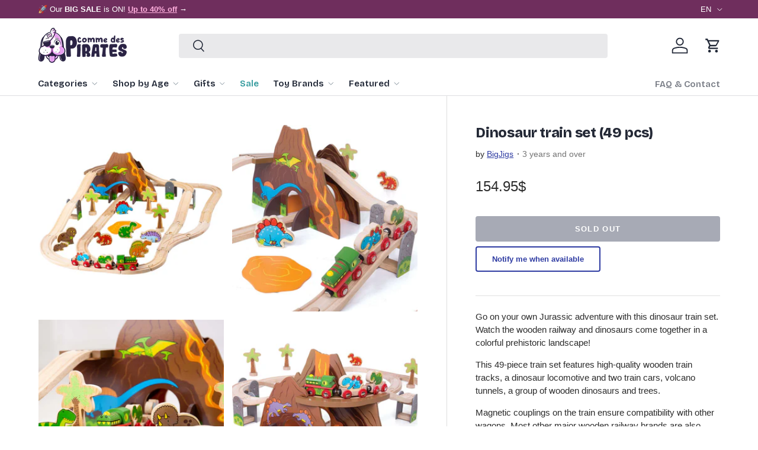

--- FILE ---
content_type: text/html; charset=utf-8
request_url: https://commedespirates.ca/en/products/dinosaur-train-playset
body_size: 50243
content:
<!doctype html>
<html class="no-js" lang="en" dir="ltr">
<head>
  <meta charset="utf-8">
<meta name="viewport" content="width=device-width,initial-scale=1">
<title>Dinosaur train set (49 pcs) &ndash; Comme des Pirates</title><link rel="canonical" href="https://commedespirates.ca/en/products/dinosaur-train-playset" /><link rel="icon" href="//commedespirates.ca/cdn/shop/files/favicon-commedespirates-1_copy.png?crop=center&height=48&v=1703562086&width=48" type="image/png">
  <link rel="apple-touch-icon" href="//commedespirates.ca/cdn/shop/files/favicon-commedespirates-1_copy.png?crop=center&height=180&v=1703562086&width=180"><meta name="description" content="Go on your own Jurassic adventure with this dinosaur train set. Watch the wooden railway and dinosaurs come together in a colorful prehistoric landscape! This 49-piece train set features high-quality wooden train tracks, a dinosaur locomotive and two train cars, volcano tunnels, a group of wooden dinosaurs and trees. M">

  <meta property="og:site_name" content="Comme des Pirates">
<meta property="og:url" content="https://commedespirates.ca/en/products/dinosaur-train-playset">
<meta property="og:title" content="Dinosaur train set (49 pcs)">
<meta property="og:type" content="product">
<meta property="og:description" content="Go on your own Jurassic adventure with this dinosaur train set. Watch the wooden railway and dinosaurs come together in a colorful prehistoric landscape! This 49-piece train set features high-quality wooden train tracks, a dinosaur locomotive and two train cars, volcano tunnels, a group of wooden dinosaurs and trees. M"><meta property="og:image" content="http://commedespirates.ca/cdn/shop/files/ensemble-de-train-dinosaures-49-pcs-bigjigs-commedespirates.jpg?crop=center&height=1200&v=1710052482&width=1200">
  <meta property="og:image:secure_url" content="https://commedespirates.ca/cdn/shop/files/ensemble-de-train-dinosaures-49-pcs-bigjigs-commedespirates.jpg?crop=center&height=1200&v=1710052482&width=1200">
  <meta property="og:image:width" content="1000">
  <meta property="og:image:height" content="1000"><meta property="og:price:amount" content="154.95">
  <meta property="og:price:currency" content="CAD"><meta name="twitter:card" content="summary_large_image">
<meta name="twitter:title" content="Dinosaur train set (49 pcs)">
<meta name="twitter:description" content="Go on your own Jurassic adventure with this dinosaur train set. Watch the wooden railway and dinosaurs come together in a colorful prehistoric landscape! This 49-piece train set features high-quality wooden train tracks, a dinosaur locomotive and two train cars, volcano tunnels, a group of wooden dinosaurs and trees. M">


  <link rel="preload" href="//commedespirates.ca/cdn/shop/t/62/assets/main.css?v=20783731087283678151728231389" as="style">

  <meta name="google-site-verification" content="ahzZrR3GbT5Jvj4fZUJsOewjss64xhK6pZTrPPw6NSU" />
  <!-- Google tag (gtag.js) -->
  
  

<style data-shopify>
@font-face {
  font-family: "Bricolage Grotesque";
  font-weight: 800;
  font-style: normal;
  font-display: swap;
  src: url("//commedespirates.ca/cdn/fonts/bricolage_grotesque/bricolagegrotesque_n8.6b4643248f6cafd49733d179ce363f756812293c.woff2") format("woff2"),
       url("//commedespirates.ca/cdn/fonts/bricolage_grotesque/bricolagegrotesque_n8.6870e61ca4ac6456cdb292e6bd2fa689ac537968.woff") format("woff");
}
@font-face {
  font-family: "Bricolage Grotesque";
  font-weight: 600;
  font-style: normal;
  font-display: swap;
  src: url("//commedespirates.ca/cdn/fonts/bricolage_grotesque/bricolagegrotesque_n6.17eeb21593c407cef2956fb34ef1600d7c579b0c.woff2") format("woff2"),
       url("//commedespirates.ca/cdn/fonts/bricolage_grotesque/bricolagegrotesque_n6.730eb5f49d56c0f7b763727330354d7315ee8a60.woff") format("woff");
}
:root {
      --bg-color: 255 255 255 / 1.0;
      --bg-color-og: 255 255 255 / 1.0;
      --heading-color: 54 70 105;
      --text-color: 44 44 44;
      --text-color-og: 44 44 44;
      --scrollbar-color: 44 44 44;
      --link-color: 46 59 162;
      --link-color-og: 46 59 162;
      --star-color: 255 183 79;--swatch-border-color-default: 213 213 213;
        --swatch-border-color-active: 150 150 150;
        --swatch-card-size: 24px;
        --swatch-variant-picker-size: 64px;--color-scheme-1-bg: 245 245 247 / 1.0;
      --color-scheme-1-grad: ;
      --color-scheme-1-heading: 41 53 81;
      --color-scheme-1-text: 42 43 42;
      --color-scheme-1-btn-bg: 71 58 224;
      --color-scheme-1-btn-text: 255 255 255;
      --color-scheme-1-btn-bg-hover: 111 101 231;--color-scheme-2-bg: 228 246 249 / 1.0;
      --color-scheme-2-grad: ;
      --color-scheme-2-heading: 15 44 59;
      --color-scheme-2-text: 68 95 107;
      --color-scheme-2-btn-bg: 22 60 79;
      --color-scheme-2-btn-text: 255 255 255;
      --color-scheme-2-btn-bg-hover: 62 97 115;--color-scheme-3-bg: 111 46 93 / 1.0;
      --color-scheme-3-grad: ;
      --color-scheme-3-heading: 255 255 255;
      --color-scheme-3-text: 255 255 255;
      --color-scheme-3-btn-bg: 255 255 255;
      --color-scheme-3-btn-text: 102 27 101;
      --color-scheme-3-btn-bg-hover: 238 230 238;

      --drawer-bg-color: 255 255 255 / 1.0;
      --drawer-text-color: 42 43 42;

      --panel-bg-color: 242 244 248 / 1.0;
      --panel-heading-color: 42 43 42;
      --panel-text-color: 42 43 42;

      --in-stock-text-color: 44 127 110;
      --low-stock-text-color: 210 134 26;
      --very-low-stock-text-color: 226 121 61;
      --no-stock-text-color: 119 119 119;
      --no-stock-backordered-text-color: 119 119 119;

      --error-bg-color: 252 237 238;
      --error-text-color: 180 12 28;
      --success-bg-color: 207 237 229;
      --success-text-color: 44 127 110;
      --info-bg-color: 239 246 255;
      --info-text-color: 66 71 129;

      --heading-font-family: "Bricolage Grotesque", sans-serif;
      --heading-font-style: normal;
      --heading-font-weight: 800;
      --heading-scale-start: 2;

      --navigation-font-family: "Bricolage Grotesque", sans-serif;
      --navigation-font-style: normal;
      --navigation-font-weight: 600;--heading-text-transform: none;
--subheading-text-transform: none;
      --body-font-family: "system_ui", -apple-system, 'Segoe UI', Roboto, 'Helvetica Neue', 'Noto Sans', 'Liberation Sans', Arial, sans-serif, 'Apple Color Emoji', 'Segoe UI Emoji', 'Segoe UI Symbol', 'Noto Color Emoji';
      --body-font-style: normal;
      --body-font-weight: 400;
      --body-font-size: 15;

      --section-gap: 32;
      --heading-gap: calc(8 * var(--space-unit));--heading-gap: calc(6 * var(--space-unit));--grid-column-gap: 20px;--btn-bg-color: 72 57 224;
      --btn-bg-hover-color: 111 100 231;
      --btn-text-color: 255 255 255;
      --btn-bg-color-og: 72 57 224;
      --btn-text-color-og: 255 255 255;
      --btn-alt-bg-color: 255 255 255;
      --btn-alt-bg-alpha: 1.0;
      --btn-alt-text-color: 46 59 162;
      --btn-border-width: 2px;
      --btn-padding-y: 12px;

      
      --btn-border-radius: 4px;
      

      --btn-lg-border-radius: 50%;
      --btn-icon-border-radius: 50%;
      --input-with-btn-inner-radius: var(--btn-border-radius);

      --input-bg-color: 255 255 255 / 1.0;
      --input-text-color: 44 44 44;
      --input-border-width: 2px;
      --input-border-radius: 2px;
      --textarea-border-radius: 2px;
      --input-border-radius: 4px;
      --input-bg-color-diff-2: #fafafa;
      --input-bg-color-diff-3: #f7f7f7;
      --input-bg-color-diff-6: #f0f0f0;

      --modal-border-radius: 8px;
      --modal-overlay-color: 0 0 0;
      --modal-overlay-opacity: 0.4;
      --drawer-border-radius: 8px;
      --overlay-border-radius: 0px;

      --custom-label-bg-color: 214 255 255;
      --custom-label-text-color: 38 38 63;--sale-label-bg-color: 142 74 135;
      --sale-label-text-color: 255 255 255;--sold-out-label-bg-color: 122 127 143;
      --sold-out-label-text-color: 255 255 255;--preorder-label-bg-color: 0 166 237;
      --preorder-label-text-color: 255 255 255;

      --collection-label-color: 0 126 18;

      --page-width: 1440px;
      --gutter-sm: 20px;
      --gutter-md: 32px;
      --gutter-lg: 64px;

      --payment-terms-bg-color: #ffffff;

      --coll-card-bg-color: #F9F9F9;
      --coll-card-border-color: rgba(0,0,0,0);

      --card-highlight-bg-color: #F9F9F9;
      --card-highlight-text-color: 85 85 85;
      --card-highlight-border-color: #E1E1E1;

      --reading-width: 48em;
    }

    @media (max-width: 769px) {
      :root {
        --reading-width: 36em;
      }
    }
  </style><link rel="stylesheet" href="//commedespirates.ca/cdn/shop/t/62/assets/main.css?v=20783731087283678151728231389">
  <script src="//commedespirates.ca/cdn/shop/t/62/assets/main.js?v=76476094356780495751729456626" defer="defer"></script>
  <link href="//commedespirates.ca/cdn/shop/t/62/assets/custom.css?v=161910482687148376681747598109" rel="stylesheet" type="text/css" media="all" />
<link rel="preload" href="//commedespirates.ca/cdn/fonts/bricolage_grotesque/bricolagegrotesque_n8.6b4643248f6cafd49733d179ce363f756812293c.woff2" as="font" type="font/woff2" crossorigin fetchpriority="high"><script>window.performance && window.performance.mark && window.performance.mark('shopify.content_for_header.start');</script><meta name="facebook-domain-verification" content="opgiaw7bn3gkzicw3cnpp56v0t00bl">
<meta id="shopify-digital-wallet" name="shopify-digital-wallet" content="/73563636006/digital_wallets/dialog">
<meta name="shopify-checkout-api-token" content="16f9a159f7a982b419ee1d3e52f8edee">
<meta id="in-context-paypal-metadata" data-shop-id="73563636006" data-venmo-supported="false" data-environment="production" data-locale="en_US" data-paypal-v4="true" data-currency="CAD">
<link rel="alternate" hreflang="x-default" href="https://commedespirates.ca/products/ensemble-de-train-dinosaures-49-pcs">
<link rel="alternate" hreflang="fr" href="https://commedespirates.ca/products/ensemble-de-train-dinosaures-49-pcs">
<link rel="alternate" hreflang="en" href="https://commedespirates.ca/en/products/dinosaur-train-playset">
<link rel="alternate" type="application/json+oembed" href="https://commedespirates.ca/en/products/dinosaur-train-playset.oembed">
<script async="async" src="/checkouts/internal/preloads.js?locale=en-CA"></script>
<link rel="preconnect" href="https://shop.app" crossorigin="anonymous">
<script async="async" src="https://shop.app/checkouts/internal/preloads.js?locale=en-CA&shop_id=73563636006" crossorigin="anonymous"></script>
<script id="apple-pay-shop-capabilities" type="application/json">{"shopId":73563636006,"countryCode":"CA","currencyCode":"CAD","merchantCapabilities":["supports3DS"],"merchantId":"gid:\/\/shopify\/Shop\/73563636006","merchantName":"Comme des Pirates","requiredBillingContactFields":["postalAddress","email","phone"],"requiredShippingContactFields":["postalAddress","email","phone"],"shippingType":"shipping","supportedNetworks":["visa","masterCard","interac"],"total":{"type":"pending","label":"Comme des Pirates","amount":"1.00"},"shopifyPaymentsEnabled":true,"supportsSubscriptions":true}</script>
<script id="shopify-features" type="application/json">{"accessToken":"16f9a159f7a982b419ee1d3e52f8edee","betas":["rich-media-storefront-analytics"],"domain":"commedespirates.ca","predictiveSearch":true,"shopId":73563636006,"locale":"en"}</script>
<script>var Shopify = Shopify || {};
Shopify.shop = "commedespirates.myshopify.com";
Shopify.locale = "en";
Shopify.currency = {"active":"CAD","rate":"1.0"};
Shopify.country = "CA";
Shopify.theme = {"name":"cdp-enterprise-v1.5\/main","id":168837939494,"schema_name":"Enterprise","schema_version":"1.6.1","theme_store_id":null,"role":"main"};
Shopify.theme.handle = "null";
Shopify.theme.style = {"id":null,"handle":null};
Shopify.cdnHost = "commedespirates.ca/cdn";
Shopify.routes = Shopify.routes || {};
Shopify.routes.root = "/en/";</script>
<script type="module">!function(o){(o.Shopify=o.Shopify||{}).modules=!0}(window);</script>
<script>!function(o){function n(){var o=[];function n(){o.push(Array.prototype.slice.apply(arguments))}return n.q=o,n}var t=o.Shopify=o.Shopify||{};t.loadFeatures=n(),t.autoloadFeatures=n()}(window);</script>
<script>
  window.ShopifyPay = window.ShopifyPay || {};
  window.ShopifyPay.apiHost = "shop.app\/pay";
  window.ShopifyPay.redirectState = null;
</script>
<script id="shop-js-analytics" type="application/json">{"pageType":"product"}</script>
<script defer="defer" async type="module" src="//commedespirates.ca/cdn/shopifycloud/shop-js/modules/v2/client.init-shop-cart-sync_C5BV16lS.en.esm.js"></script>
<script defer="defer" async type="module" src="//commedespirates.ca/cdn/shopifycloud/shop-js/modules/v2/chunk.common_CygWptCX.esm.js"></script>
<script type="module">
  await import("//commedespirates.ca/cdn/shopifycloud/shop-js/modules/v2/client.init-shop-cart-sync_C5BV16lS.en.esm.js");
await import("//commedespirates.ca/cdn/shopifycloud/shop-js/modules/v2/chunk.common_CygWptCX.esm.js");

  window.Shopify.SignInWithShop?.initShopCartSync?.({"fedCMEnabled":true,"windoidEnabled":true});

</script>
<script>
  window.Shopify = window.Shopify || {};
  if (!window.Shopify.featureAssets) window.Shopify.featureAssets = {};
  window.Shopify.featureAssets['shop-js'] = {"shop-cart-sync":["modules/v2/client.shop-cart-sync_ZFArdW7E.en.esm.js","modules/v2/chunk.common_CygWptCX.esm.js"],"init-fed-cm":["modules/v2/client.init-fed-cm_CmiC4vf6.en.esm.js","modules/v2/chunk.common_CygWptCX.esm.js"],"shop-button":["modules/v2/client.shop-button_tlx5R9nI.en.esm.js","modules/v2/chunk.common_CygWptCX.esm.js"],"shop-cash-offers":["modules/v2/client.shop-cash-offers_DOA2yAJr.en.esm.js","modules/v2/chunk.common_CygWptCX.esm.js","modules/v2/chunk.modal_D71HUcav.esm.js"],"init-windoid":["modules/v2/client.init-windoid_sURxWdc1.en.esm.js","modules/v2/chunk.common_CygWptCX.esm.js"],"shop-toast-manager":["modules/v2/client.shop-toast-manager_ClPi3nE9.en.esm.js","modules/v2/chunk.common_CygWptCX.esm.js"],"init-shop-email-lookup-coordinator":["modules/v2/client.init-shop-email-lookup-coordinator_B8hsDcYM.en.esm.js","modules/v2/chunk.common_CygWptCX.esm.js"],"init-shop-cart-sync":["modules/v2/client.init-shop-cart-sync_C5BV16lS.en.esm.js","modules/v2/chunk.common_CygWptCX.esm.js"],"avatar":["modules/v2/client.avatar_BTnouDA3.en.esm.js"],"pay-button":["modules/v2/client.pay-button_FdsNuTd3.en.esm.js","modules/v2/chunk.common_CygWptCX.esm.js"],"init-customer-accounts":["modules/v2/client.init-customer-accounts_DxDtT_ad.en.esm.js","modules/v2/client.shop-login-button_C5VAVYt1.en.esm.js","modules/v2/chunk.common_CygWptCX.esm.js","modules/v2/chunk.modal_D71HUcav.esm.js"],"init-shop-for-new-customer-accounts":["modules/v2/client.init-shop-for-new-customer-accounts_ChsxoAhi.en.esm.js","modules/v2/client.shop-login-button_C5VAVYt1.en.esm.js","modules/v2/chunk.common_CygWptCX.esm.js","modules/v2/chunk.modal_D71HUcav.esm.js"],"shop-login-button":["modules/v2/client.shop-login-button_C5VAVYt1.en.esm.js","modules/v2/chunk.common_CygWptCX.esm.js","modules/v2/chunk.modal_D71HUcav.esm.js"],"init-customer-accounts-sign-up":["modules/v2/client.init-customer-accounts-sign-up_CPSyQ0Tj.en.esm.js","modules/v2/client.shop-login-button_C5VAVYt1.en.esm.js","modules/v2/chunk.common_CygWptCX.esm.js","modules/v2/chunk.modal_D71HUcav.esm.js"],"shop-follow-button":["modules/v2/client.shop-follow-button_Cva4Ekp9.en.esm.js","modules/v2/chunk.common_CygWptCX.esm.js","modules/v2/chunk.modal_D71HUcav.esm.js"],"checkout-modal":["modules/v2/client.checkout-modal_BPM8l0SH.en.esm.js","modules/v2/chunk.common_CygWptCX.esm.js","modules/v2/chunk.modal_D71HUcav.esm.js"],"lead-capture":["modules/v2/client.lead-capture_Bi8yE_yS.en.esm.js","modules/v2/chunk.common_CygWptCX.esm.js","modules/v2/chunk.modal_D71HUcav.esm.js"],"shop-login":["modules/v2/client.shop-login_D6lNrXab.en.esm.js","modules/v2/chunk.common_CygWptCX.esm.js","modules/v2/chunk.modal_D71HUcav.esm.js"],"payment-terms":["modules/v2/client.payment-terms_CZxnsJam.en.esm.js","modules/v2/chunk.common_CygWptCX.esm.js","modules/v2/chunk.modal_D71HUcav.esm.js"]};
</script>
<script id="__st">var __st={"a":73563636006,"offset":-18000,"reqid":"93ec9beb-283e-4583-829d-6cf540616549-1768757498","pageurl":"commedespirates.ca\/en\/products\/dinosaur-train-playset","u":"ec7accad2787","p":"product","rtyp":"product","rid":9026891809062};</script>
<script>window.ShopifyPaypalV4VisibilityTracking = true;</script>
<script id="captcha-bootstrap">!function(){'use strict';const t='contact',e='account',n='new_comment',o=[[t,t],['blogs',n],['comments',n],[t,'customer']],c=[[e,'customer_login'],[e,'guest_login'],[e,'recover_customer_password'],[e,'create_customer']],r=t=>t.map((([t,e])=>`form[action*='/${t}']:not([data-nocaptcha='true']) input[name='form_type'][value='${e}']`)).join(','),a=t=>()=>t?[...document.querySelectorAll(t)].map((t=>t.form)):[];function s(){const t=[...o],e=r(t);return a(e)}const i='password',u='form_key',d=['recaptcha-v3-token','g-recaptcha-response','h-captcha-response',i],f=()=>{try{return window.sessionStorage}catch{return}},m='__shopify_v',_=t=>t.elements[u];function p(t,e,n=!1){try{const o=window.sessionStorage,c=JSON.parse(o.getItem(e)),{data:r}=function(t){const{data:e,action:n}=t;return t[m]||n?{data:e,action:n}:{data:t,action:n}}(c);for(const[e,n]of Object.entries(r))t.elements[e]&&(t.elements[e].value=n);n&&o.removeItem(e)}catch(o){console.error('form repopulation failed',{error:o})}}const l='form_type',E='cptcha';function T(t){t.dataset[E]=!0}const w=window,h=w.document,L='Shopify',v='ce_forms',y='captcha';let A=!1;((t,e)=>{const n=(g='f06e6c50-85a8-45c8-87d0-21a2b65856fe',I='https://cdn.shopify.com/shopifycloud/storefront-forms-hcaptcha/ce_storefront_forms_captcha_hcaptcha.v1.5.2.iife.js',D={infoText:'Protected by hCaptcha',privacyText:'Privacy',termsText:'Terms'},(t,e,n)=>{const o=w[L][v],c=o.bindForm;if(c)return c(t,g,e,D).then(n);var r;o.q.push([[t,g,e,D],n]),r=I,A||(h.body.append(Object.assign(h.createElement('script'),{id:'captcha-provider',async:!0,src:r})),A=!0)});var g,I,D;w[L]=w[L]||{},w[L][v]=w[L][v]||{},w[L][v].q=[],w[L][y]=w[L][y]||{},w[L][y].protect=function(t,e){n(t,void 0,e),T(t)},Object.freeze(w[L][y]),function(t,e,n,w,h,L){const[v,y,A,g]=function(t,e,n){const i=e?o:[],u=t?c:[],d=[...i,...u],f=r(d),m=r(i),_=r(d.filter((([t,e])=>n.includes(e))));return[a(f),a(m),a(_),s()]}(w,h,L),I=t=>{const e=t.target;return e instanceof HTMLFormElement?e:e&&e.form},D=t=>v().includes(t);t.addEventListener('submit',(t=>{const e=I(t);if(!e)return;const n=D(e)&&!e.dataset.hcaptchaBound&&!e.dataset.recaptchaBound,o=_(e),c=g().includes(e)&&(!o||!o.value);(n||c)&&t.preventDefault(),c&&!n&&(function(t){try{if(!f())return;!function(t){const e=f();if(!e)return;const n=_(t);if(!n)return;const o=n.value;o&&e.removeItem(o)}(t);const e=Array.from(Array(32),(()=>Math.random().toString(36)[2])).join('');!function(t,e){_(t)||t.append(Object.assign(document.createElement('input'),{type:'hidden',name:u})),t.elements[u].value=e}(t,e),function(t,e){const n=f();if(!n)return;const o=[...t.querySelectorAll(`input[type='${i}']`)].map((({name:t})=>t)),c=[...d,...o],r={};for(const[a,s]of new FormData(t).entries())c.includes(a)||(r[a]=s);n.setItem(e,JSON.stringify({[m]:1,action:t.action,data:r}))}(t,e)}catch(e){console.error('failed to persist form',e)}}(e),e.submit())}));const S=(t,e)=>{t&&!t.dataset[E]&&(n(t,e.some((e=>e===t))),T(t))};for(const o of['focusin','change'])t.addEventListener(o,(t=>{const e=I(t);D(e)&&S(e,y())}));const B=e.get('form_key'),M=e.get(l),P=B&&M;t.addEventListener('DOMContentLoaded',(()=>{const t=y();if(P)for(const e of t)e.elements[l].value===M&&p(e,B);[...new Set([...A(),...v().filter((t=>'true'===t.dataset.shopifyCaptcha))])].forEach((e=>S(e,t)))}))}(h,new URLSearchParams(w.location.search),n,t,e,['guest_login'])})(!0,!0)}();</script>
<script integrity="sha256-4kQ18oKyAcykRKYeNunJcIwy7WH5gtpwJnB7kiuLZ1E=" data-source-attribution="shopify.loadfeatures" defer="defer" src="//commedespirates.ca/cdn/shopifycloud/storefront/assets/storefront/load_feature-a0a9edcb.js" crossorigin="anonymous"></script>
<script crossorigin="anonymous" defer="defer" src="//commedespirates.ca/cdn/shopifycloud/storefront/assets/shopify_pay/storefront-65b4c6d7.js?v=20250812"></script>
<script data-source-attribution="shopify.dynamic_checkout.dynamic.init">var Shopify=Shopify||{};Shopify.PaymentButton=Shopify.PaymentButton||{isStorefrontPortableWallets:!0,init:function(){window.Shopify.PaymentButton.init=function(){};var t=document.createElement("script");t.src="https://commedespirates.ca/cdn/shopifycloud/portable-wallets/latest/portable-wallets.en.js",t.type="module",document.head.appendChild(t)}};
</script>
<script data-source-attribution="shopify.dynamic_checkout.buyer_consent">
  function portableWalletsHideBuyerConsent(e){var t=document.getElementById("shopify-buyer-consent"),n=document.getElementById("shopify-subscription-policy-button");t&&n&&(t.classList.add("hidden"),t.setAttribute("aria-hidden","true"),n.removeEventListener("click",e))}function portableWalletsShowBuyerConsent(e){var t=document.getElementById("shopify-buyer-consent"),n=document.getElementById("shopify-subscription-policy-button");t&&n&&(t.classList.remove("hidden"),t.removeAttribute("aria-hidden"),n.addEventListener("click",e))}window.Shopify?.PaymentButton&&(window.Shopify.PaymentButton.hideBuyerConsent=portableWalletsHideBuyerConsent,window.Shopify.PaymentButton.showBuyerConsent=portableWalletsShowBuyerConsent);
</script>
<script data-source-attribution="shopify.dynamic_checkout.cart.bootstrap">document.addEventListener("DOMContentLoaded",(function(){function t(){return document.querySelector("shopify-accelerated-checkout-cart, shopify-accelerated-checkout")}if(t())Shopify.PaymentButton.init();else{new MutationObserver((function(e,n){t()&&(Shopify.PaymentButton.init(),n.disconnect())})).observe(document.body,{childList:!0,subtree:!0})}}));
</script>
<link id="shopify-accelerated-checkout-styles" rel="stylesheet" media="screen" href="https://commedespirates.ca/cdn/shopifycloud/portable-wallets/latest/accelerated-checkout-backwards-compat.css" crossorigin="anonymous">
<style id="shopify-accelerated-checkout-cart">
        #shopify-buyer-consent {
  margin-top: 1em;
  display: inline-block;
  width: 100%;
}

#shopify-buyer-consent.hidden {
  display: none;
}

#shopify-subscription-policy-button {
  background: none;
  border: none;
  padding: 0;
  text-decoration: underline;
  font-size: inherit;
  cursor: pointer;
}

#shopify-subscription-policy-button::before {
  box-shadow: none;
}

      </style>
<script id="sections-script" data-sections="header,footer" defer="defer" src="//commedespirates.ca/cdn/shop/t/62/compiled_assets/scripts.js?16256"></script>
<script>window.performance && window.performance.mark && window.performance.mark('shopify.content_for_header.end');</script>


  <script>document.documentElement.className = document.documentElement.className.replace('no-js', 'js');</script><!-- CC Custom Head Start --><!-- CC Custom Head End -->
  
<!-- BEGIN app block: shopify://apps/klaviyo-email-marketing-sms/blocks/klaviyo-onsite-embed/2632fe16-c075-4321-a88b-50b567f42507 -->












  <script async src="https://static.klaviyo.com/onsite/js/JLHUsC/klaviyo.js?company_id=JLHUsC"></script>
  <script>!function(){if(!window.klaviyo){window._klOnsite=window._klOnsite||[];try{window.klaviyo=new Proxy({},{get:function(n,i){return"push"===i?function(){var n;(n=window._klOnsite).push.apply(n,arguments)}:function(){for(var n=arguments.length,o=new Array(n),w=0;w<n;w++)o[w]=arguments[w];var t="function"==typeof o[o.length-1]?o.pop():void 0,e=new Promise((function(n){window._klOnsite.push([i].concat(o,[function(i){t&&t(i),n(i)}]))}));return e}}})}catch(n){window.klaviyo=window.klaviyo||[],window.klaviyo.push=function(){var n;(n=window._klOnsite).push.apply(n,arguments)}}}}();</script>

  
    <script id="viewed_product">
      if (item == null) {
        var _learnq = _learnq || [];

        var MetafieldReviews = null
        var MetafieldYotpoRating = null
        var MetafieldYotpoCount = null
        var MetafieldLooxRating = null
        var MetafieldLooxCount = null
        var okendoProduct = null
        var okendoProductReviewCount = null
        var okendoProductReviewAverageValue = null
        try {
          // The following fields are used for Customer Hub recently viewed in order to add reviews.
          // This information is not part of __kla_viewed. Instead, it is part of __kla_viewed_reviewed_items
          MetafieldReviews = {};
          MetafieldYotpoRating = null
          MetafieldYotpoCount = null
          MetafieldLooxRating = null
          MetafieldLooxCount = null

          okendoProduct = null
          // If the okendo metafield is not legacy, it will error, which then requires the new json formatted data
          if (okendoProduct && 'error' in okendoProduct) {
            okendoProduct = null
          }
          okendoProductReviewCount = okendoProduct ? okendoProduct.reviewCount : null
          okendoProductReviewAverageValue = okendoProduct ? okendoProduct.reviewAverageValue : null
        } catch (error) {
          console.error('Error in Klaviyo onsite reviews tracking:', error);
        }

        var item = {
          Name: "Dinosaur train set (49 pcs)",
          ProductID: 9026891809062,
          Categories: [],
          ImageURL: "https://commedespirates.ca/cdn/shop/files/ensemble-de-train-dinosaures-49-pcs-bigjigs-commedespirates_grande.jpg?v=1710052482",
          URL: "https://commedespirates.ca/en/products/dinosaur-train-playset",
          Brand: "BigJigs",
          Price: "154.95$",
          Value: "154.95",
          CompareAtPrice: "0.00$"
        };
        _learnq.push(['track', 'Viewed Product', item]);
        _learnq.push(['trackViewedItem', {
          Title: item.Name,
          ItemId: item.ProductID,
          Categories: item.Categories,
          ImageUrl: item.ImageURL,
          Url: item.URL,
          Metadata: {
            Brand: item.Brand,
            Price: item.Price,
            Value: item.Value,
            CompareAtPrice: item.CompareAtPrice
          },
          metafields:{
            reviews: MetafieldReviews,
            yotpo:{
              rating: MetafieldYotpoRating,
              count: MetafieldYotpoCount,
            },
            loox:{
              rating: MetafieldLooxRating,
              count: MetafieldLooxCount,
            },
            okendo: {
              rating: okendoProductReviewAverageValue,
              count: okendoProductReviewCount,
            }
          }
        }]);
      }
    </script>
  




  <script>
    window.klaviyoReviewsProductDesignMode = false
  </script>







<!-- END app block --><!-- BEGIN app block: shopify://apps/simprosys-google-shopping-feed/blocks/core_settings_block/1f0b859e-9fa6-4007-97e8-4513aff5ff3b --><!-- BEGIN: GSF App Core Tags & Scripts by Simprosys Google Shopping Feed -->





    <!-- BEGIN app snippet: gsf_spd_data --><script>
    var gsf_call_spd_js = false;
    var gsf_spd_data = {};
    var gsf_spd_shop_domain = 'commedespirates.ca';
    var gsf_spd_money_format = "{{amount}}$";
    
    var gsf_call_spd_js = true;
    var gsf_spd_data = {page_type: 'product', data : {product_data : [{variant_id : 47799018914086, product_id : 9026891809062, name : "Dinosaur train set (49 pcs)", price : "154.95", currency : "CAD", sku : "BJT-BJT035", brand : "BigJigs", variant : "Default Title", category : "Playsets"}], total_price : "154.95", shop_currency : "CAD"}};
    
</script>


    
                    <style type='text/css'>
                        .gsf-spd-loaded .shopify-payment-button button { display: none !important; }
                        .gsf-spd-loaded .shopify-payment-button__button { display: none !important; }
                        .gsf-spd-loaded #candyrack-root { display:none !important;}
                        .gsf-spd-loaded .gsf-spd-price-block {display:none!important;}
                        .gsf-spd-loaded .gsf-spd-sale-price-block {display:none!important;}
                    </style><script>
        var gsf_call_spd_js = gsf_call_spd_js || false;
        if (gsf_call_spd_js) {
        var gsf_spd_ajax_call = 0;
        var gsf_spd_re_ajax_call = 0;
        var gsf_spd_discount_url_call = 0;
        var gsf_spd_re_discount_url_call = 0;
        var gsf_spd_cart_url_call = 0;        
        var gsf_shopify_shop_domain = (gsf_spd_shop_domain) ? gsf_spd_shop_domain : '{{shop.domain}}';
        var gsf_shopify_shop_URL = 'https://commedespirates.ca';
        
        var Shopify = Shopify || {};        
        var gsf_shopify_currency_active = Shopify?.currency?.active || '';
        
        Shopify.gsf_money_format = (gsf_spd_money_format)? gsf_spd_money_format : '${'+'{amount}'+'}';
        Shopify.gsfFormatMoney = function(cents, format) {
            if (typeof cents == 'string') { cents = cents.replace('.',''); }
            var value = '';
            var placeholderRegex = /\{\{\s*(\w+)\s*\}\}/;
            var formatString = (format || this.gsf_money_format);           

            function defaultOption(opt, def) {
                return (typeof opt == 'undefined' ? def : opt);
            }
            function formatWithDelimiters(number, precision, thousands, decimal) {
                precision = defaultOption(precision, 2);
                thousands = defaultOption(thousands, ',');
                decimal   = defaultOption(decimal, '.');

                if (isNaN(number) || number == null) { return 0; }

                number = (number/100.0).toFixed(precision);

                var parts   = number.split('.'),
                dollars = parts[0].replace(/(\d)(?=(\d\d\d)+(?!\d))/g, '$1' + thousands),
                cents   = parts[1] ? (decimal + parts[1]) : '';

                return dollars + cents;
            }
            
            var action = formatString.match(placeholderRegex)[1] || 'amount';
            switch(action) {
                case 'amount':
                    value = formatWithDelimiters(cents, 2);
                break;
                case 'amount_no_decimals':
                    value = formatWithDelimiters(cents, 0);
                break;
                case 'amount_with_comma_separator':
                    value = formatWithDelimiters(cents, 2, '.', ',');
                break;
                case 'amount_no_decimals_with_comma_separator':
                    value = formatWithDelimiters(cents, 0, '.', ',');
                break;
            }
            return formatString.replace(placeholderRegex, value);
        };
        
        var gsfSPDGetShopProductData = function (items,type) {                
            var gsf_spd_shop_pdata = '';            
            for (var i = 0; i < items.length; i++) {   
                var gsf_item = items[i];
                if (type == 'variant_id'){                    
                	gsf_spd_shop_pdata = gsf_item.variant_id;
              	} else if(type == 'product_id') {
                    gsf_spd_shop_pdata = gsf_item.product_id;
                } else if(type == 'sku') {
                    gsf_spd_shop_pdata = gsf_item.sku;
                } else if(type == 'price') {
                    gsf_spd_shop_pdata = gsf_item.price;
                }                
            }                 
            return gsf_spd_shop_pdata;             
        };
                
        function gsfSPDSetCookie (name, value, minutes) {
  	        if (minutes >= 0) {
  	            var cookie = name + '=' + encodeURIComponent(value) + ';';
      	        var expires = new Date(new Date().getTime() + parseInt(minutes) * 1000 * 60);
                cookie += 'expires=' + expires.toGMTString() + ';';
                cookie += 'path=/;';
                document.cookie = cookie;
  	        } 
        }

        function gsfSPDGetCookie(cookie_name) {
            if (document.cookie.length > 0) {
                var cookie_start = document.cookie.indexOf(cookie_name + '=');
                if (cookie_start !== -1) {
                    cookie_start = cookie_start + cookie_name.length + 1;
                    var cookie_end = document.cookie.indexOf(';', cookie_start);
                    if (cookie_end === -1) {
                        cookie_end = document.cookie.length;
                    }
                    return decodeURIComponent(document.cookie.substring(cookie_start, cookie_end));
                }
            }
            return '';
        }
        
        function gsfSPDRemoveCookie(cookie_name) {
            document.cookie = cookie_name +'=; Path=/; Expires=Thu, 01 Jan 1970 00:00:00 UTC;';
        }
        
        function gsfSleep(ms) {
            return new Promise(resolve => setTimeout(resolve, ms));
        }
        
        var gsfSPDGenerateProductItemsId = function (items, type = 'google') {            
            var gsf_spd_item_pid = 'shopify_CA' + '_' + items.product_id + '_' + items.variant_id;
            if (parseInt('0') === 1) {
                gsf_spd_item_pid = items.sku;
            } else if (parseInt('0') === 2) {
                gsf_spd_item_pid = items.variant_id;
            } else if (parseInt('0') === 3) {
                gsf_spd_item_pid = items.product_id + '_' + items.variant_id;
            }
            return gsf_spd_item_pid;
        };
        
        function gsfGetActiveSPDData(spd_type = '') {
            var gsf_spd_active_data = false;
            var gsf_spd_active_variant = gsfSPDGetCookie('gsf_spd_active_variant') || 0;
            var gsf_shopify_variant_id = gsf_spd_active_variant;
            if (typeof gsf_spd_data != 'undefined' && gsf_spd_data && gsf_spd_data.data && gsf_spd_data.data.total_price > 0 && gsf_spd_data.page_type == 'product') {
                var gsf_shopify_variant_id =  gsfSPDGetShopProductData(gsf_spd_data.data.product_data,'variant_id');
            }
            if (gsf_spd_active_variant > 0 && gsf_shopify_variant_id == gsf_spd_active_variant) {
                if (spd_type && spd_type == 'extended_SPD') {
                var gsf_spd_final_data = gsfSPDGetCookie('gsf_spd_extended_data_'+ gsf_spd_active_variant) || '{}';
                } else {
                var gsf_spd_final_data = gsfSPDGetCookie('gsf_spd_final_data_'+ gsf_spd_active_variant) || '{}';
                }
                gsf_spd_final_data = JSON.parse(gsf_spd_final_data);
                var gsf_spd_final_data_count = Object.keys(gsf_spd_final_data).length;
                if (gsf_spd_final_data_count > 0) {
                    gsf_spd_active_data = gsf_spd_final_data;
                }   
            }
            return gsf_spd_active_data;
        }
        
        function gsfUpdateQueryStringParameter(uri, key, value) {
            var gsf_spd_re = new RegExp('([?&])' + key + '=.*?(&|$)', 'i');
            var gsf_spd_separator = uri.indexOf('?') !== -1 ? '&' : '?';
            if (uri.match(gsf_spd_re)) {
                return uri.replace(gsf_spd_re, '$1' + key + '=' + value + '$2');
            } else {
                return uri + gsf_spd_separator + key + '=' + value;
            }
        }
        
        function gsfParseJwtToken(gsf_google_token) {
            if (typeof gsf_google_token === 'undefined' || gsf_google_token === '' || gsf_google_token === null || gsf_google_token.split('.').length !== 3) {
                return false;
            }
            var gsf_spd_base64Url = gsf_google_token.split('.')[1];
            var gsf_spd_base64 = gsf_spd_base64Url.replace(/-/g, '+').replace(/_/g, '/');
            var gsf_spd_jsonPayload = decodeURIComponent(atob(gsf_spd_base64).split('').map(function (c) {
                    return '%' + ('00' + c.charCodeAt(0).toString(16)).slice(-2)
            }).join(''));
            return JSON.parse(gsf_spd_jsonPayload)
        }
        
        function gsfSetDiscountCodeOnShopifyThemes(gsf_spd_jQuery) {
            var gsf_spd_final_data = gsfGetActiveSPDData();
            if (gsf_spd_final_data) {
                var gsf_discount_code = gsf_spd_final_data.discount_code;  
                var gsf_spd_product_id = gsf_spd_final_data.product_id;
                if (gsf_discount_code) {
                    gsf_spd_jQuery('#gsf_spd_discount').remove();                                                          
                    gsf_spd_jQuery('form[action="/cart"],form[action^="/cart?"]').append('<input type="hidden" name="discount" id="gsf_spd_discount" value="'+ gsf_discount_code +'">');
                    
                    if (gsf_spd_discount_url_call == 0) {
                        var gsf_apply_discount_url = gsf_shopify_shop_URL + '/discount/' + gsf_discount_code;
                        gsf_spd_jQuery.get(gsf_apply_discount_url, function () {
                        });
                        gsf_spd_discount_url_call = 1;
                    }
                    
                }  
            }
        }
        
        function gsfRemoveDiscountCodeOnShopifyThemes(gsf_spd_jQuery) {
            if (gsf_spd_re_discount_url_call == 0) {
                gsf_spd_re_discount_url_call = 1;
                gsf_spd_jQuery('#gsf_spd_discount').remove();
                var gsf_apply_discount_url = gsf_shopify_shop_URL + '/discount/1';
                gsf_spd_jQuery.get(gsf_apply_discount_url, function () {
                    
                });
            }
        }
        
        function gsfSetPriceOnProduct(gsf_spd_jQuery, gsf_spd_current_price, gsf_spd_new_price, display_spd_price = true, instant_show_spd_price = false, check_currency = true) {
            var gsf_spd_final_data = gsfGetActiveSPDData();
            if (gsf_spd_final_data || instant_show_spd_price) {
                if (instant_show_spd_price) {
                    var gsf_spd_current_price = gsf_spd_current_price || gsf_spd_final_data.current_price;
                    var gsf_spd_new_price = gsf_spd_new_price || gsf_spd_final_data.new_price;
                } else {
                    var gsf_spd_current_price = gsf_spd_final_data.current_price || gsf_spd_current_price;
                    var gsf_spd_new_price = gsf_spd_final_data.new_price || gsf_spd_new_price;     
                }
                var gsf_spd_currency = gsf_spd_final_data.c;
                var gsf_spd_product_id = gsf_spd_final_data.product_id;
                var gsf_spd_variant_id = gsf_spd_final_data.variant_id;
          
                var gsf_shopify_currency_active = Shopify.currency.active || '';
                
                if (check_currency && gsf_shopify_currency_active && gsf_spd_currency && gsf_shopify_currency_active != gsf_spd_currency) {
                    gsf_spd_page_loaded = 1;
                    
                    return false;
                }
                var current_price_format_money = Shopify.gsfFormatMoney(gsf_spd_current_price * 100);
                var new_price_format_money = Shopify.gsfFormatMoney(gsf_spd_new_price * 100);
                
                if (gsf_spd_jQuery('.product-page .price-item.regular, .price-item--regular:visible, .product__price .h4 font font, .product__price .h4').length > 0) { 

                    var gsf_select_regular_price = gsf_spd_jQuery('.product-page .price-item.regular, .price-item--regular:visible, .product__price .h4 font font, .product__price .h4');
                    var gsf_select_sale_price = gsf_spd_jQuery('.product-page .price-item.regular, .price-item--sale:visible, .product__price .price__regular font font, .product__price .price__regular');
                    gsfShowNewPriceOnProductDetail(gsf_select_regular_price, gsf_select_sale_price, gsf_spd_current_price, gsf_spd_new_price, display_spd_price, new_price_format_money, current_price_format_money);
                } else if (gsf_spd_jQuery('.product-page-info__price span.price span').length > 0) {
                    var gsf_select_regular_price = gsf_spd_jQuery('.product-page-info__price span.price span:nth-child(1)');
                    var gsf_select_sale_price = gsf_spd_jQuery('.product-page-info__price span.price span:nth-child(2)');
                    gsfShowNewPriceOnProductDetail(gsf_spd_jQuery, gsf_select_regular_price, gsf_select_sale_price, gsf_spd_current_price, gsf_spd_new_price, display_spd_price, new_price_format_money, current_price_format_money);
                } else {
                    var gsf_select_regular_price = gsf_spd_jQuery('.gsf-spd-product-sale-price, .product-form__info-item .price-list .price:first-child, .price-item--regular:visible, #productPrice, .product__current-price, .ProductMeta__PriceList, .gsf-spd-product-price-block .current_price, .product-price-box .current-price, form[data-productid="'+ gsf_spd_product_id +'"] .gf_product-prices .gf_product-price, .tt-price .sale-price, .tt-price .new-price, .product-block--price span[data-product-price], .product-block--price span[data-product-price] .money, .product-block--price .price-ui .price, .product__price .price__current .money, .product__price .current-price .money, .prices span.price, .price-list .price--highlight .money, .variant-price-list .price--highlight .money, .main-product .product-price--original, .product-info .price-list sale-price .bird-money, .product-single__price-number .money, .product__info .price-list .price--large, .main-product__block .m-price-item--regular .money, .ecom-product-single__price--regular, .tee-product-price .tee-price--current, .product--price .price--main .money, .product-info__price .price__current, .product-detail__price span[data-product-price], .product-block .product_name span, .product_payment_info .product__price, .pricecontainer .product__price, .product-info .price-list sale-price, .product-price .product-price__regular, .product-price #ProductPrice-product-template .money, .t4s-product__price-review .t4s-product-price, .product__price--holder .product__price, .price-container .sale-price .money, .price-container .current-price .money, .product-price-wrap span.product-price__price .money, .product-details_price-wrapper .price-sale, .product-single__meta #ProductPrice-'+ gsf_spd_product_id +', .price-container .price-item-regular, .price .ProductPrice-product-template, div[data-product-type="price"] .money, .gm_price_container .gm_price, #ProductPrice .money .dualPrice, .yv-product-price .money, .new-product-price .new-current-price-wrapper, .hdt-price__container .hdt-price, .product__price span[data-price], .product__price span[data-product-price], .loop-one-time-purchase-option-price-amount, .product-price .product-price__current-price .money, .product__price .product__price--regular, .product-price__cost .product-price__current-price, .bls__product-price .price__regular .price, .product-price-container ins .amount, .product-detail__price .price-regular .price, .product-pricing .product-actual-price .money, .price .price__number .money, .product-price-block span[x-html="formatMoney(currentPrice)"], #ProductSection #productPrice-product-template, .x-block-price .main-product-price .price-sale, .main-product__block-price .m-price__sale .m-price-item--sale, .price__container .sale .money, .custom-product-pricing #ProductPrice .money');
                    var gsf_select_sale_price = gsf_spd_jQuery('.gsf-spd-product-regular-price, .product-form__info-item .price-list .price--compare, .price-item--sale:visible, .gsf-spd-product-price-block .was_price, .gsf-spd-product-price-block .savings, .product-price-box .previous-price, form[data-productid="'+ gsf_spd_product_id +'"] .gf_product-prices .gf_product-compare-price, .tt-price .old-price, .product-block--price .product__price--compare, .product-block--price span[data-compare-price] .money, .product-block--price .price-ui .compare-at-price, .product__price .price__compare-at .money, .product__price .was-price .money, .prices span.compare-price, .price-list .price--compare .money, .variant-price-list .price--compare .money, .main-product .product-price--compare, .giraffly_PCPreview_BOX .giraffly_compare_at_price, .product-info .price-list compare-at-price .bird-money, .product-single__price-compare .money, .product__info .price-list .price--compare, .main-product__block .m-price-item--sale .money, .ecom-product-single__price--sale, .tee-product-price .tee-price--compare, .product--price .price--compare-at .money, .product-info__price .price__was, .product-detail__price .product-price__compare, .product_payment_info .product__price--old, .pricecontainer .pricewas, .product-info .price-list compare-at-price, .product-price .product-price__compare, .product-price #ComparePrice-product-template .money, .product__price--holder .product__price--old, .price-container .original-price .money, .product-price-wrap .product-price__sale .money, .product-details_price-wrapper .price-compare, .product-single__meta #ComparePrice-'+ gsf_spd_product_id +', .price-container .price-item-sale, .price .ComparePrice-product-template, div[data-product-type="compare_at_price"] .money, .gm_price_container .gm_price .sale-price, #ComparePrice .money .dualPrice, .yv-product-compare-price .money, .new-product-price .new-price-discounts-wrapper, .hdt-price__container .hdt-compare-at-price, .product__price s[data-compare-price], .product-price .product-price__old-price .money, .product__price .product__price--compare, .product-price__cost .product-price__old-price, .bls__product-price .price__sale .price-item, .product-price-container del .amount, .product-detail__price .price-regular .compare-price, .product-pricing .product-compare-price .money, .price .price__compare .money, .product-price-block s[x-html="formatMoney(currentVariant.compare_at_price)"], .x-block-price .main-product-price small.cap, .main-product__block-price .m-price__sale .m-price-item--regular, .price__container .was_price .money'); 
                
                    var gsf_percentage_off_label_show_hide = gsf_spd_jQuery('.product__price-savings, .price-list .price--discount, .variant-price-list .price--discount, .price__badge-sale, .product-label--on-sale, .product__badge--sale, .product__badges-sale, .tee-price--saving, .discount-percentage, .tag--sale, .yousave, .product-price__you-save, .discount-and-save-price, .badge--on-sale, .your-price-savings-wrap, product-price div[class*="@save"], product-price div[class*="@compare"] dt[class^="#price-item-heading"], .product-price__percent, .saved_amount_from_discount, #DiscountSaved, .yv-product-percent-off, .hdt-badge__on-sale, .product__price-displayed-discount, .product__price--off, .product-block--price span[data-product-price-wrap], .price__saved, .price-desktop .risparmi, .prezzo-scomposto .vista-percentuale, .product-block--price .savings, .m-price__badge-sale, .price__container .savings');
                
                    if (display_spd_price) {
                        if (gsf_select_regular_price.length > 0 && gsf_spd_current_price > 0 && gsf_spd_new_price > 0) { 
                            gsf_spd_jQuery('.gsf-spd-price, .gsf-spd-regular-price, .gsf-spd-sale-price').remove();
                            var gsf_spd_use_default_price_size = '';
                            var gsf_spd_use_default_regular_price_class = '';
                            gsf_percentage_off_label_show_hide.hide();
                            if (gsf_spd_jQuery('.gsf-spd-price-block').length == 0) {
                                gsf_select_regular_price.wrap('<span class="gsf-spd-price-block">').hide();
                            }
                            if (gsf_select_sale_price.length > 0) {
                                gsf_select_sale_price.addClass('gsf-spd-sale-price-block');
                                gsf_select_sale_price.hide();
                            }
                                var gsf_spd_regular_price_style = 'text-decoration: line-through;font-weight: 700;';
                                var gsf_spd_sale_price_style = 'color:#fa4545;font-weight: 700;';
                                
                                gsf_spd_jQuery('.gsf-spd-price-block').after('<span class="gsf-spd-price '+ gsf_spd_use_default_price_size +' "><span class="gsf-spd-sale-price" style="'+ gsf_spd_sale_price_style +'">'+ new_price_format_money +'</span> <span class="gsf-spd-regular-price '+ gsf_spd_use_default_regular_price_class +' " style="'+ gsf_spd_regular_price_style +'">'+current_price_format_money+'</span></span>');                      
                                
                            gsfSleep(2000).then(() => {
                            gsfSetDiscountCodeOnShopifyThemes(gsf_spd_jQuery);
                            });
                            gsf_spd_page_loaded = 1;
                        } else {
                            gsf_spd_page_loaded = 1;
                        }
                    } else {
                        if (gsf_select_regular_price.length > 0 && gsf_spd_current_price > 0 && gsf_spd_new_price > 0) {                    
                            gsf_spd_jQuery('.gsf-spd-regular-price, .gsf-spd-sale-price').remove();
                            gsf_percentage_off_label_show_hide.show();
                            if (gsf_spd_jQuery('.gsf-spd-price-block').length > 0) {
                            gsf_select_regular_price.unwrap('span.gsf-spd-price-block').show();
                            } 
                            if (gsf_select_sale_price.length > 0) {
                                gsf_select_sale_price.removeClass('gsf-spd-sale-price-block');
                                gsf_select_sale_price.show();                            
                            }
                            gsf_spd_page_loaded = 1;
                        }             
                    }
                }
                
            }
        }
        function gsfAddCustomCss(new_price_format_money, current_price_format_money) {

            var gsf_spd_use_default_price_size = '';
            var gsf_spd_use_default_regular_price_class = '';
                var gsf_spd_regular_price_style = 'text-decoration: line-through;font-weight: 700;';
                var gsf_spd_sale_price_style = 'color:#fa4545;font-weight: 700;';
                
                gsf_spd_jQuery('.gsf-spd-price-block').after('<span class="gsf-spd-price '+ gsf_spd_use_default_price_size +' "><span class="gsf-spd-sale-price" style="'+ gsf_spd_sale_price_style +'">'+ new_price_format_money +'</span> <span class="gsf-spd-regular-price '+ gsf_spd_use_default_regular_price_class +' " style="'+ gsf_spd_regular_price_style +'">'+current_price_format_money+'</span></span>');                      
                
            
        }

        function gsfShowNewPriceOnProductDetail (gsf_select_regular_price, gsf_select_sale_price, gsf_spd_current_price, gsf_spd_new_price, display_spd_price, new_price_format_money, current_price_format_money) {
            let is_valid_price = (gsf_select_regular_price.length > 0 && gsf_spd_current_price > 0 && gsf_spd_new_price > 0);
                var gsf_percentage_off_label_show_hide = gsf_spd_jQuery('.product__price-savings, .price-list .price--discount, .variant-price-list .price--discount, .price__badge-sale, .product-label--on-sale, .product__badge--sale, .product__badges-sale, .tee-price--saving, .discount-percentage, .tag--sale, .yousave, .product-price__you-save, .discount-and-save-price, .badge--on-sale, .your-price-savings-wrap, product-price div[class*="@save"], product-price div[class*="@compare"] dt[class^="#price-item-heading"], .product-price__percent, .saved_amount_from_discount, #DiscountSaved, .yv-product-percent-off, .hdt-badge__on-sale, .product__price-displayed-discount, .product__price--off, .product-block--price span[data-product-price-wrap], .price__saved, .price-desktop .risparmi, .prezzo-scomposto .vista-percentuale, .product-block--price .savings, .m-price__badge-sale, .price__container .savings');      
            if (is_valid_price) { 
                if (display_spd_price) {
                    gsf_spd_jQuery('.gsf-spd-price, .gsf-spd-regular-price, .gsf-spd-sale-price').remove();
                    gsf_percentage_off_label_show_hide.hide();
                    if (gsf_spd_jQuery('.gsf-spd-price-block').length == 0) {
                        gsf_select_regular_price.wrap('<span class="gsf-spd-price-block">').hide();
                    }
                    if (gsf_select_sale_price.length > 0) {
                        gsf_select_sale_price.addClass('gsf-spd-sale-price-block');
                        gsf_select_sale_price.hide();
                    }gsfAddCustomCss(new_price_format_money, current_price_format_money);
                    gsfSleep(2000).then(() => {
                        gsfSetDiscountCodeOnShopifyThemes(gsf_spd_jQuery);
                    });
                    gsf_spd_page_loaded = 1;
                } else {
                    gsf_spd_jQuery('.gsf-spd-regular-price, .gsf-spd-sale-price').remove();gsf_percentage_off_label_show_hide.show();
                    if (gsf_spd_jQuery('.gsf-spd-price-block').length > 0) {
                    gsf_select_regular_price.unwrap('span.gsf-spd-price-block').show();
                    } 
                    if (gsf_select_sale_price.length > 0) {
                        gsf_select_sale_price.removeClass('gsf-spd-sale-price-block');
                        gsf_select_sale_price.show();                            
                    }
                }gsf_spd_page_loaded = 1;    
            } else if (display_spd_price) {
                gsf_spd_page_loaded = 1;
            }
        }
                
        function gsfSetPriceOnCart(gsf_spd_jQuery, gsf_spd_final_data, create_discount_code = true, instant_show_spd_price = false) {  
            var gsf_spd_final_data = gsfGetActiveSPDData();
            if (!gsf_spd_final_data) {
            gsf_spd_final_data = gsfGetActiveSPDData('extended_SPD');
            }
            if (gsf_spd_final_data) {
                var gsf_spd_current_price = gsf_spd_final_data.current_price;
                var gsf_spd_new_price = gsf_spd_final_data.new_price;  
                var gsf_spd_product_id = gsf_spd_final_data.product_id;
                var gsf_spd_variant_id = gsf_spd_final_data.variant_id; 
                var gsf_spd_discount_code = gsf_spd_final_data.discount_code;
                var gsf_spd_currency = gsf_spd_final_data.c;
                var gsf_spd_exp_time = gsf_spd_final_data.exp;                
                var gsf_spd_token = gsf_spd_final_data.spd_token || false;
          
                var gsf_shopify_currency_active = Shopify.currency.active || '';                
                if (gsf_shopify_currency_active && gsf_spd_currency && gsf_shopify_currency_active != gsf_spd_currency) {
                    gsf_spd_page_loaded = 1;
                    
                    return false;
                }
                
                var gsf_total_cart_amount = 0;
                var gsf_spd_price_html_show = true;
                var gsf_spd_sub_price_html_show = true;
                
                gsf_spd_jQuery.getJSON('/cart.js', function(cart) {
                    gsf_spd_jQuery(cart.items).each(function(index, item) {
                        var gsf_cart_index = (index + 1);
                        
                        var gsf_cart_item_price = (item.price / 100);
                        
                        if (gsf_spd_product_id == item.product_id && gsf_spd_variant_id == item.variant_id && gsf_spd_current_price == gsf_cart_item_price && gsf_spd_discount_code) {
                            var gsf_select_cart_sale_price = gsf_spd_jQuery('.gsf-spd-cart-price-block .was_price, .line-item__price--compare, .cart-item--sale-price, .mm-ajaxcart-item-price .cart_compare_at-price');
                            
                            var gsf_select_cart_price = gsf_spd_jQuery('.gsf-spd-cart-lineitem-price, .gsf-spd-cart-price, .cart__price, td[data-label="Price"], .cart-item__price, .gsf-spd-cart-price-block .sale, .desk-price-col .price-box, .Cart__ItemList .CartItem__Price .money, div.product-option, .line-item__price--highlight .money, .CartItem__PriceList .bird-money, .line-item-info .bird-money, .line-item__info .price-list .price, .cart-item--content-price .money, .mm-ajaxcart-item-price .money, .cart-item-price .price--end, .cart__item__price');
                            
                            var gsf_select_cart_final_price = gsf_spd_jQuery('.gsf-spd-cart-lineitem-final-price, .gsf-spd-cart-final-price, .cart__final-price, .cart__item-total, .price--end, td[data-label="Total"], .Cart__ItemList .CartItem__LinePrice .money, .cart-item--total .money, .main-bottom .price, .cart--total .price, .line-item__line-price .money, .cart-item__totals, .CartItem__LinePriceList .bird-money, .text-end .bird-money, .cart-item__total .money, .cart__price #item-price');
                            
                            var gsf_replace_cart_price = gsf_spd_jQuery("[data-cart-item-key='" + item.key + "'], [data-cartitem-key='" + item.key + "'], [data-line-item-key='" + item.key + "'], [data-cart-item-id='" + item.key + "'], [data-key='" + item.key + "'], [data-id='" + item.key + "'], [data-line='" + item.key + "'], [data-variant_id='" + gsf_spd_variant_id + "'], [data-item='" + item.key + "'], #CartItem-" + gsf_cart_index + ", #CartDrawer-Item-" + gsf_cart_index + ", .cart-table");
                            
                            gsfSetDiscountCodeOnShopifyThemes(gsf_spd_jQuery);
                            
                            var gsf_new_price = (gsf_spd_new_price > 0) ? gsf_spd_new_price : (item.price / 100);
                            var gsf_item_final_price = (item.quantity * gsf_new_price);
                            
                            if (gsf_spd_price_html_show && gsf_spd_sub_price_html_show) {
                                
                                gsf_replace_cart_price.find(gsf_select_cart_price).html(Shopify.gsfFormatMoney(gsf_new_price*100));
                                gsf_replace_cart_price.find(gsf_select_cart_final_price).html(Shopify.gsfFormatMoney(gsf_item_final_price*100));
                                
                                if (gsf_select_cart_sale_price.length > 0) {                          	
                                    gsf_replace_cart_price.find(gsf_select_cart_sale_price).hide();
                                }
                            }
                        } else {
                            var gsf_item_final_price = (item.quantity * (item.price/100));
                        }
                        
                        gsf_total_cart_amount += parseFloat(gsf_item_final_price);
                    });
                    
                    if (gsf_total_cart_amount > 0) {
                        if (gsf_spd_price_html_show) {
                        
                        gsf_spd_jQuery('.gsf-spd-cart-subtotal-price, .cart-subtotal__price, .cart__subtotal, .totals__subtotal-value, .cart-drawer__subtotal-price, .js-cart_subtotal .money, .js-cart_grand_total .money, .sidebar-footer .subtotal-price, #bk-cart-subtotal-price, .Cart__Footer .Cart__Total .money, .total-sum-box .sum, #subtotal td, #grandtotal td, .tt-total .full-total-js, .cart__footer span, .cart__item--subtotal div[data-subtotal], .revy-upsell-cart-summary-total-value-final, .cart-subtotal .money, .footer .slidecart-subtotal, .cart-form .total .price, .cart__item-sub div[data-subtotal], .cart-title-total .money, .atc-banner--cart .atc-subtotal--price, .cart__item-sub div[data-subtotal] .money, #CartDrawer .total-price .money, #asm-totals #asm-subtotal-rate, .drawer__footer .totals__total-value').html(Shopify.gsfFormatMoney(gsf_total_cart_amount*100));
                        
                        }
                        
                        gsf_spd_jQuery('.cart__item--subtotal div[data-subtotal]').attr('gsf-cart-total-price', (gsf_total_cart_amount));
                        gsf_spd_page_loaded = 1;
                            var gsf_spd_is_updated = gsfSPDGetCookie('gsf_spd_is_updated_' + gsf_spd_variant_id) || false;
                            if (gsf_spd_re_ajax_call == 0 && !gsf_spd_is_updated) {       
                                gsf_spd_re_ajax_call = 1;
                                var gsf_spd_re_ajax_call_sleep_time = 0;
                                
                                gsfSleep(gsf_spd_re_ajax_call_sleep_time).then(() => {
                                    gsf_spd_jQuery.ajax({
                                        type: 'POST',
                                        url:  '/apps/gsf/gad?t=' + Date.now(),
                                        data : {'shop_domain' : gsf_shopify_shop_domain, 'variant_id' : gsf_spd_variant_id, 'product_id' : gsf_spd_product_id, 'spd_token' : gsf_spd_token, 'expiry_time' : gsf_spd_exp_time, 'action': 'spd_update', 'shopify_currency' : gsf_shopify_currency_active},
                                        crossDomain : true,
                                        dataType: 'json',
                                        success: function(results) {
                                            var final_data = results.data || {};
                                            if (results.error == 0 && Object.keys(final_data).length > 0 && final_data && final_data.new_price > 0) {
                                                var gsf_spd_variant_id = (final_data.variant_id) ? final_data.variant_id : 0;                                         
                                                var exp_time_minutes = (final_data.exp_time_minutes) ? final_data.exp_time_minutes : 0;
                                                if (exp_time_minutes) {
                                                    gsfSPDSetCookie('gsf_spd_is_updated_' + gsf_spd_variant_id, true, exp_time_minutes);
                                                    
                                                    var final_data_new = JSON.stringify(gsf_spd_final_data);
                                                    gsfSPDSetCookie('gsf_spd_active_variant', gsf_spd_variant_id, exp_time_minutes);
                                                    gsfSPDSetCookie('gsf_spd_extended_data_' + gsf_spd_variant_id , final_data_new, exp_time_minutes);
                                                    
                                                }
                                            } else {
                                                console.log('Oops, Something went wrong please try after some time.!');                                                                                
                                            }
                                        }
                                    });
                                });
                            }
                            
                    }
                });
            } 
        }   
        
        function triggerChangeVariant(handler) {          
            function track(fn, handler, before) {
              return function interceptor() {
                if (before) {
                  handler.apply(this, arguments);
                  return fn.apply(this, arguments);
                } else {
                  var result = fn.apply(this, arguments);
                  handler.apply(this, arguments);
                  return result;
                }
              };
            }
            var currentVariantId = null;
            function variantHandler() {
                var selectedVariantId = window.location.search.replace(/.*variant=(\d+).*/, '$1');
                if(!selectedVariantId) return;
                if(selectedVariantId != currentVariantId) {
                    currentVariantId = selectedVariantId;
                    handler(selectedVariantId);
                }
            }
            // Assign listeners
            window.history.pushState = track(history.pushState, variantHandler);
            window.history.replaceState = track(history.replaceState, variantHandler);
            window.addEventListener('popstate', variantHandler);
        }
        
            var gsfSPDLoadScript = function(url, callback) {                
                var script = document.createElement('script');        
                script.type = 'text/javascript';
                
                if (script.readyState) {                
                    script.onreadystatechange = function() {
                        if (script.readyState == 'loaded' || script.readyState == 'complete') {
                            script.onreadystatechange = null;
                            callback();
                        }
                    };
                } else {
                    script.onload = function() {
                        callback();
                    };
                }
                        
                script.src = url;
                document.getElementsByTagName('head')[0].appendChild(script);
            };
            
            var gsfSPDPrepareEvent = function (gsf_spd_jQuery) {
                
                var gsf_url_params = new URLSearchParams(window.location.search);
                
                var gsf_shopify_variant_id = 0;
                var gsf_shopify_product_id = 0;
                var gsf_shopify_sku = 0;
                var gsf_shopify_current_price = 0;
                var gsf_shopify_shop_domain = (gsf_spd_shop_domain) ? gsf_spd_shop_domain : '{{shop.domain}}';
                var gsf_shopify_page_type = '';
                var gsf_shopify_currency_rate = Shopify.currency.rate || '';
                var gsf_spd_new_price = 0;
                
                if (typeof gsf_spd_data != 'undefined' && gsf_spd_data && gsf_spd_data.data && gsf_spd_data.data.total_price > 0 ) { 
                    var gsf_shopify_variant_id =  gsfSPDGetShopProductData(gsf_spd_data.data.product_data,'variant_id');
                    var gsf_shopify_product_id =  gsfSPDGetShopProductData(gsf_spd_data.data.product_data,'product_id');
                    var gsf_shopify_sku =  gsfSPDGetShopProductData(gsf_spd_data.data.product_data,'sku');
                    var gsf_shopify_current_price =  gsfSPDGetShopProductData(gsf_spd_data.data.product_data,'price');
                    var gsf_shopify_page_type = gsf_spd_data.page_type;
                }
                if ((gsf_url_params.has('pv2') && gsf_url_params.get('pv2') != null)) { 
                    var gsf_spd_google_token = gsf_url_params.get('pv2');
                    var gsf_spd_google_token = gsfParseJwtToken(gsf_spd_google_token);
                    if (gsf_spd_google_token) {
                        var gsf_shopify_product_item = {product_id:gsf_shopify_product_id, variant_id:gsf_shopify_variant_id, sku:gsf_shopify_sku};
                        var gsf_shopify_offer_id = gsfSPDGenerateProductItemsId(gsf_shopify_product_item);
                        var gsf_shopify_exp = Math.floor((new Date()).getTime() / 1000);
                        gsf_spd_new_price = gsf_spd_google_token.p || 0;
                        var gsf_spd_offer_id = gsf_spd_google_token.o || 0;
                        var gsf_spd_exp = gsf_spd_google_token.exp || 0;
                        if ((gsf_spd_new_price && gsf_spd_new_price > 0)
                            && (gsf_shopify_offer_id && gsf_spd_offer_id && gsf_shopify_offer_id == gsf_spd_offer_id)
                            && (gsf_shopify_exp && gsf_spd_exp && gsf_spd_exp > gsf_shopify_exp)
                            ) {
                            gsfSetPriceOnProduct(gsf_spd_jQuery, gsf_shopify_current_price, gsf_spd_new_price, true, true);
                        }
                    }
                }
                
                var gsf_spd_final_data = gsfSPDGetCookie('gsf_spd_final_data_'+ gsf_shopify_variant_id) || '{}';                 
                gsf_spd_final_data = JSON.parse(gsf_spd_final_data);  
                var gsf_spd_final_data_count = Object.keys(gsf_spd_final_data).length;
                var gsf_spd_active_variant = gsfSPDGetCookie('gsf_spd_active_variant') || 0;
                //(gsf_shopify_variant_id && typeof gsf_spd_final_data.variant_id != 'undefined' && gsf_shopify_variant_id != gsf_spd_final_data.variant_id)

                if ((gsf_url_params.has('pv2') && gsf_url_params.get('pv2') != null) || (gsf_spd_final_data_count > 0 && gsf_spd_active_variant == gsf_shopify_variant_id)) {
                    gsf_spd_jQuery('body').addClass('gsf-spd-loaded');
                }
                
                if (gsf_spd_final_data_count > 0 && gsf_spd_new_price && gsf_spd_final_data.new_price && gsf_spd_new_price != gsf_spd_final_data.new_price) {
                    gsf_spd_final_data_count = 0;
                }
                
                if (!gsf_shopify_currency_active) {
                    gsf_shopify_currency_active = Shopify?.currency?.active || '';
                }
                
                if (gsf_spd_final_data_count == 0 || gsf_shopify_variant_id != gsf_spd_final_data.variant_id) {
                    if (gsf_url_params.has('pv2') && gsf_url_params.get('pv2') != null) {
                        var gsf_token = gsf_url_params.get('pv2');
                        var gsf_simp_token = gsf_url_params.get('simp_token') || '';
                        if (gsf_spd_ajax_call == 0) {
                            gsf_spd_ajax_call = 1;
                            gsf_spd_jQuery.ajax({
                                type: 'POST',
                                url:  '/apps/gsf/gad?t=' + Date.now(), 
                                data : {'token' : gsf_token, 'shop_domain' : gsf_shopify_shop_domain, 'variant_id' : gsf_shopify_variant_id, 'product_id' : gsf_shopify_product_id, 'current_price' : gsf_shopify_current_price, 'simp_token' : gsf_simp_token, 'sku' : gsf_shopify_sku, 'shopify_currency_rate': gsf_shopify_currency_rate, 'shopify_currency' : gsf_shopify_currency_active },
                                crossDomain : true,
                                dataType: 'json',
                                success: function(results) {
                                
                                    var final_data = results.data || {};                        
                                
                                    if (results.error == 0 && Object.keys(final_data).length > 0 && final_data && final_data.new_price > 0) { 
                                        var product_id = (final_data.product_id) ? final_data.product_id : 0;
                                        var variant_id = (final_data.variant_id) ? final_data.variant_id : 0;
                                
                                        var new_price = final_data.new_price || 0;
                                        var current_price = final_data.current_price || 0;
                                        var compare_at_price = final_data.compare_at_price || 0;
                                 
                                        var expiration_time = (final_data.exp_time) ? final_data.exp_time : 0;
                                        var exp_time_minutes = (final_data.exp_time_minutes) ? final_data.exp_time_minutes : 0;
    
                                        var gsf_spd_discount_code = final_data.discount_code;
                                        
                                        if (gsf_spd_discount_code) {
                                            var final_data_new = JSON.stringify(final_data);
                                            //gsfSPDSetCookie('gsf_discount_code_' + variant_id, gsf_spd_discount_code, exp_time_minutes);
                                            //gsfSPDSetCookie('gsf_discount_price', new_price, exp_time_minutes);
                                            gsfSPDSetCookie('gsf_spd_final_data_' + variant_id , final_data_new, exp_time_minutes);
                                            gsfSPDSetCookie('gsf_spd_active_variant', variant_id, exp_time_minutes);
                                            gsfSetPriceOnProduct(gsf_spd_jQuery, current_price, new_price);
                                            gsfSPDRemoveCookie('gsf_spd_is_updated_' + variant_id);
                                        }
                                    } else {
                                        console.log('Oops, product offer is expired.!');
                                        gsfSetPriceOnProduct(gsf_spd_jQuery,gsf_shopify_current_price, gsf_shopify_current_price, false, true);
                                         
                                            gsf_spd_page_loaded = 1;
                                            
                                    }
                                }
                            });
                        }
                    } else {
                     gsf_spd_page_loaded = 1;
                    }
                } else if (gsf_spd_final_data_count > 0 && gsf_spd_active_variant == gsf_shopify_variant_id) { 
                    var gsf_spd_current_price = gsf_spd_final_data.current_price;
                    var gsf_spd_new_price = gsf_spd_final_data.new_price;
                    var gsf_spd_currency = gsf_spd_final_data.c;
                    
                    if (gsf_shopify_currency_active && gsf_spd_currency && gsf_shopify_currency_active != gsf_spd_currency) {
                        if (gsf_spd_cart_url_call == 0) {
                            gsf_spd_cart_url_call = 1;
                            gsf_spd_jQuery.get('https://commedespirates.ca/cart.json', function (response) {                        
                                if (response && response.total_price && response.total_price > 0) {
                                    var gsf_shopify_cart = response;
                                    if (typeof gsf_shopify_cart.items != 'undefined'  && gsf_shopify_cart.items.length > 0) {
                                        var gsf_shopify_cart_items = gsf_shopify_cart.items;
                                        for (gsf_item_i in gsf_shopify_cart_items) {
                                            var gsf_spd_item = gsf_shopify_cart_items[gsf_item_i];    
                                            if (gsf_spd_item.id == gsf_spd_active_variant) {
                                                gsf_spd_current_price = (gsf_spd_item.original_price / 100);
                                                gsf_spd_new_price = (gsf_spd_item.discounted_price / 100);
                                                gsfSetPriceOnProduct(gsf_spd_jQuery,gsf_spd_current_price, gsf_spd_new_price, true, true, false);
                                                break;
                                            }
                                        }
                                    }
                                }
                          });
                        }
                    } else {
                        if (gsf_shopify_page_type == 'product') {
                        gsfSetPriceOnProduct(gsf_spd_jQuery,gsf_spd_current_price, gsf_spd_new_price);
                        } else {
                            gsf_spd_page_loaded = 1;
                        }
                    }
                }
                
                triggerChangeVariant(function(variant_Id) {
                    gsfSleep(1000).then(() => {
                        var gsf_spd_active_variant = gsfSPDGetCookie('gsf_spd_active_variant') || 0;   
                        var gsf_spd_current_price = gsf_spd_final_data.current_price;
                        var gsf_spd_new_price = gsf_spd_final_data.new_price;
                        if (variant_Id == gsf_spd_active_variant) {                          
                            gsfSetPriceOnProduct(gsf_spd_jQuery,gsf_spd_current_price, gsf_spd_new_price);            
                        } else {
                            gsfSetPriceOnProduct(gsf_spd_jQuery,gsf_spd_current_price, gsf_spd_new_price, false);
                        }
                    });
                });
                
                gsf_spd_jQuery(document).on('submit', 'form[action*="/cart/add"]', function(e) {
                    
                    gsfSetPriceOnCart(gsf_spd_jQuery, gsf_spd_final_data);
                });
                var gsf_shopify_cart_page_enabled = false;   
                if (gsf_shopify_page_type == 'cart' || gsf_shopify_cart_page_enabled) {
                    
                    gsfSetPriceOnCart(gsf_spd_jQuery, gsf_spd_final_data, true, true);    
                    
                    var gsf_spd_ajax_open = XMLHttpRequest.prototype.open;
                    var gsf_spd_ajax_send = XMLHttpRequest.prototype.send;                    
                    XMLHttpRequest.prototype.open = function (method, url) {
                        this._method = method;
                        this._url = url;      
                        gsf_spd_ajax_open.apply(this, arguments);
                    };
                    XMLHttpRequest.prototype.send = function () { 
                        this.addEventListener('readystatechange', function () {                                                                     
                        if (this.readyState === XMLHttpRequest.DONE) {
                            if (this._url && (this._url.indexOf('/cart/change.js') !== -1 || this._url.indexOf('/cart/update.js') !== -1)) {                     
                                var cart_item = JSON.parse(this.responseText);
                                gsfSetPriceOnCart(gsf_spd_jQuery, gsf_spd_final_data, false);
                                
                            }
                        }
                        });
                        gsf_spd_ajax_send.apply(this, arguments);
                    };
                    
                    var gsf_spd_fetch_open = window.fetch;                    
                    window.fetch = function() {                      
                        return new Promise((resolve, reject) => {
                            gsf_spd_fetch_open.apply(this, arguments)
                                .then((response) => {
                                    if (response.url && (response.url.indexOf('/cart/change') > -1 || response.url.indexOf('/cart/add') !== -1 || response.url.indexOf('/cart/update.js') !== -1) && response.status == 200) {
                                        response.clone().json().then((cart_item) => {
                                            if (typeof cart_item.items != 'undefined'  && cart_item.items.length > 0) {
                                                cart_item = cart_item.items[0];                                                
                                            }
                                            gsfSetPriceOnCart(gsf_spd_jQuery, gsf_spd_final_data, false);
                                        }).catch((err) => { 
                                            console.log(err);
                                        });
                                    }
                                    resolve(response);
                                }).catch((error) => {
                                    console.log(error);
                                    reject(error);
                                });
                        });
                    };
                }
                
            };
            
            function gsfSPDLoadjQuery(force_load_our_jquery = false) {
                var gsf_spd_page_loaded_stop_time = 1500;
                gsfSleep(gsf_spd_page_loaded_stop_time).then(() => {
                    gsf_spd_page_loaded_stop = 1;
                });
                if (gsf_spd_page_loaded == 1 && gsf_spd_page_loaded_stop == 1) {
                    return;
                }
                
                var gsf_spd_url_params = new URLSearchParams(window.location.search);    
                
                var gsf_spd_final_data = gsfGetActiveSPDData();
                var gsf_spd_final_data_count = Object.keys(gsf_spd_final_data).length;
                if (!gsf_spd_final_data) {
                    gsf_spd_final_data = gsfGetActiveSPDData('extended_SPD');
                    gsf_spd_final_data_count = Object.keys(gsf_spd_final_data).length;
                }
                if ((gsf_spd_url_params.has('pv2') && gsf_spd_url_params.get('pv2') != null) || (gsf_spd_final_data_count > 0)) {
                    if (!window.jQuery || typeof jQuery === 'undefined' || (typeof jQuery === 'function' && typeof jQuery().jquery === 'undefined') || force_load_our_jquery) {                        
                        gsfSPDLoadScript('//ajax.googleapis.com/ajax/libs/jquery/3.5.0/jquery.min.js', function () {
                            gsf_spd_jQuery = jQuery.noConflict(true);
                            gsfSPDPrepareEvent(gsf_spd_jQuery);                        
                        });
                    } else {
                        gsfSPDPrepareEvent(jQuery);
                    }
                } else {
                
                    gsf_spd_page_loaded = 1;
                    
                }
            }
            
            var gsf_spd_page_loaded = 0;
            var gsf_spd_page_loaded_stop = 0;
            
            if (typeof gsf_spd_data != 'undefined' && gsf_spd_data && gsf_spd_data.page_type && gsf_spd_data.page_type == 'product') {
                
                setInterval(function() {
                gsfSPDLoadjQuery();
                }, 100);
                
            } else {  
                window.addEventListener('load', function(wind) {
                gsfSPDLoadjQuery();
                });
                
            }
            
        }
        </script>

<!-- END app snippet -->





<!-- END: GSF App Core Tags & Scripts by Simprosys Google Shopping Feed -->
<!-- END app block --><!-- BEGIN app block: shopify://apps/judge-me-reviews/blocks/judgeme_core/61ccd3b1-a9f2-4160-9fe9-4fec8413e5d8 --><!-- Start of Judge.me Core -->






<link rel="dns-prefetch" href="https://cdnwidget.judge.me">
<link rel="dns-prefetch" href="https://cdn.judge.me">
<link rel="dns-prefetch" href="https://cdn1.judge.me">
<link rel="dns-prefetch" href="https://api.judge.me">

<script data-cfasync='false' class='jdgm-settings-script'>window.jdgmSettings={"pagination":5,"disable_web_reviews":true,"badge_no_review_text":"No reviews","badge_n_reviews_text":"{{ n }} review/reviews","badge_star_color":"#8cd0d1","hide_badge_preview_if_no_reviews":true,"badge_hide_text":true,"enforce_center_preview_badge":false,"widget_title":"Customer Reviews","widget_open_form_text":"Write a review","widget_close_form_text":"Cancel review","widget_refresh_page_text":"Refresh page","widget_summary_text":"Based on {{ number_of_reviews }} review/reviews","widget_no_review_text":"Be the first to write a review","widget_name_field_text":"Display name","widget_verified_name_field_text":"Verified Name (public)","widget_name_placeholder_text":"Display name","widget_required_field_error_text":"This field is required.","widget_email_field_text":"Email address","widget_verified_email_field_text":"Verified Email (private, can not be edited)","widget_email_placeholder_text":"Your email address","widget_email_field_error_text":"Please enter a valid email address.","widget_rating_field_text":"Rating","widget_review_title_field_text":"Review Title","widget_review_title_placeholder_text":"Give your review a title","widget_review_body_field_text":"Review content","widget_review_body_placeholder_text":"Start writing here...","widget_pictures_field_text":"Picture/Video (optional)","widget_submit_review_text":"Submit Review","widget_submit_verified_review_text":"Submit Verified Review","widget_submit_success_msg_with_auto_publish":"Thank you! Please refresh the page in a few moments to see your review. You can remove or edit your review by logging into \u003ca href='https://judge.me/login' target='_blank' rel='nofollow noopener'\u003eJudge.me\u003c/a\u003e","widget_submit_success_msg_no_auto_publish":"Thank you! Your review will be published as soon as it is approved by the shop admin. You can remove or edit your review by logging into \u003ca href='https://judge.me/login' target='_blank' rel='nofollow noopener'\u003eJudge.me\u003c/a\u003e","widget_show_default_reviews_out_of_total_text":"Showing {{ n_reviews_shown }} out of {{ n_reviews }} reviews.","widget_show_all_link_text":"Show all","widget_show_less_link_text":"Show less","widget_author_said_text":"{{ reviewer_name }} said:","widget_days_text":"{{ n }} days ago","widget_weeks_text":"{{ n }} week/weeks ago","widget_months_text":"{{ n }} month/months ago","widget_years_text":"{{ n }} year/years ago","widget_yesterday_text":"Yesterday","widget_today_text":"Today","widget_replied_text":"\u003e\u003e {{ shop_name }} replied:","widget_read_more_text":"Read more","widget_reviewer_name_as_initial":"last_initial","widget_rating_filter_color":"","widget_rating_filter_see_all_text":"See all reviews","widget_sorting_most_recent_text":"Most Recent","widget_sorting_highest_rating_text":"Highest Rating","widget_sorting_lowest_rating_text":"Lowest Rating","widget_sorting_with_pictures_text":"Only Pictures","widget_sorting_most_helpful_text":"Most Helpful","widget_open_question_form_text":"Ask a question","widget_reviews_subtab_text":"Reviews","widget_questions_subtab_text":"Questions","widget_question_label_text":"Question","widget_answer_label_text":"Answer","widget_question_placeholder_text":"Write your question here","widget_submit_question_text":"Submit Question","widget_question_submit_success_text":"Thank you for your question! We will notify you once it gets answered.","widget_star_color":"#8cd0d1","verified_badge_text":"Verified","verified_badge_bg_color":"#ccfafd","verified_badge_text_color":"#273376","verified_badge_placement":"left-of-reviewer-name","widget_review_max_height":"","widget_hide_border":true,"widget_social_share":false,"widget_thumb":false,"widget_review_location_show":false,"widget_location_format":"city_state_code_only","all_reviews_include_out_of_store_products":true,"all_reviews_out_of_store_text":"(out of store)","all_reviews_pagination":100,"all_reviews_product_name_prefix_text":"about","enable_review_pictures":false,"enable_question_anwser":false,"widget_theme":"leex","review_date_format":"timestamp","default_sort_method":"most-recent","widget_product_reviews_subtab_text":"Product Reviews","widget_shop_reviews_subtab_text":"Shop Reviews","widget_other_products_reviews_text":"Reviews for other products","widget_store_reviews_subtab_text":"Store reviews","widget_no_store_reviews_text":"This store hasn't received any reviews yet","widget_web_restriction_product_reviews_text":"This product hasn't received any reviews yet","widget_no_items_text":"No items found","widget_show_more_text":"Show more","widget_write_a_store_review_text":"Write a Store Review","widget_other_languages_heading":"Reviews in Other Languages","widget_translate_review_text":"Translate review to {{ language }}","widget_translating_review_text":"Translating...","widget_show_original_translation_text":"Show original ({{ language }})","widget_translate_review_failed_text":"Review couldn't be translated.","widget_translate_review_retry_text":"Retry","widget_translate_review_try_again_later_text":"Try again later","show_product_url_for_grouped_product":true,"widget_sorting_pictures_first_text":"Pictures First","show_pictures_on_all_rev_page_mobile":false,"show_pictures_on_all_rev_page_desktop":false,"floating_tab_hide_mobile_install_preference":false,"floating_tab_button_name":"★ Reviews","floating_tab_title":"Let customers speak for us","floating_tab_button_color":"","floating_tab_button_background_color":"","floating_tab_url":"","floating_tab_url_enabled":false,"floating_tab_tab_style":"text","all_reviews_text_badge_text":"Customers rate us {{ shop.metafields.judgeme.all_reviews_rating | round: 1 }}/5 based on {{ shop.metafields.judgeme.all_reviews_count }} reviews.","all_reviews_text_badge_text_branded_style":"{{ shop.metafields.judgeme.all_reviews_rating | round: 1 }} out of 5 stars based on {{ shop.metafields.judgeme.all_reviews_count }} reviews","is_all_reviews_text_badge_a_link":true,"show_stars_for_all_reviews_text_badge":false,"all_reviews_text_badge_url":"https://commedespirates.ca/pages/reviews","all_reviews_text_style":"text","all_reviews_text_color_style":"judgeme_brand_color","all_reviews_text_color":"#108474","all_reviews_text_show_jm_brand":true,"featured_carousel_show_header":true,"featured_carousel_title":"Let customers speak for us","testimonials_carousel_title":"Customers are saying","videos_carousel_title":"Real customer stories","cards_carousel_title":"Customers are saying","featured_carousel_count_text":"from {{ n }} reviews","featured_carousel_add_link_to_all_reviews_page":false,"featured_carousel_url":"https://commedespirates.ca/pages/reviews","featured_carousel_show_images":true,"featured_carousel_autoslide_interval":5,"featured_carousel_arrows_on_the_sides":true,"featured_carousel_height":300,"featured_carousel_width":100,"featured_carousel_image_size":0,"featured_carousel_image_height":250,"featured_carousel_arrow_color":"#eeeeee","verified_count_badge_style":"vintage","verified_count_badge_orientation":"horizontal","verified_count_badge_color_style":"judgeme_brand_color","verified_count_badge_color":"#108474","is_verified_count_badge_a_link":true,"verified_count_badge_url":"https://commedespirates.ca/pages/clients-conquis","verified_count_badge_show_jm_brand":true,"widget_rating_preset_default":5,"widget_first_sub_tab":"product-reviews","widget_show_histogram":false,"widget_histogram_use_custom_color":false,"widget_pagination_use_custom_color":true,"widget_star_use_custom_color":true,"widget_verified_badge_use_custom_color":true,"widget_write_review_use_custom_color":false,"picture_reminder_submit_button":"Upload Pictures","enable_review_videos":false,"mute_video_by_default":false,"widget_sorting_videos_first_text":"Videos First","widget_review_pending_text":"Pending","featured_carousel_items_for_large_screen":3,"social_share_options_order":"Facebook,Twitter","remove_microdata_snippet":true,"disable_json_ld":false,"enable_json_ld_products":false,"preview_badge_show_question_text":false,"preview_badge_no_question_text":"No questions","preview_badge_n_question_text":"{{ number_of_questions }} question/questions","qa_badge_show_icon":false,"qa_badge_position":"same-row","remove_judgeme_branding":true,"widget_add_search_bar":false,"widget_search_bar_placeholder":"Search","widget_sorting_verified_only_text":"Verified only","featured_carousel_theme":"card","featured_carousel_show_rating":true,"featured_carousel_show_title":false,"featured_carousel_show_body":true,"featured_carousel_show_date":false,"featured_carousel_show_reviewer":true,"featured_carousel_show_product":true,"featured_carousel_header_background_color":"#108474","featured_carousel_header_text_color":"#ffffff","featured_carousel_name_product_separator":"reviewed","featured_carousel_full_star_background":"#b8f1d2","featured_carousel_empty_star_background":"#e5e7eb","featured_carousel_vertical_theme_background":"#f9fafb","featured_carousel_verified_badge_enable":false,"featured_carousel_verified_badge_color":"#108474","featured_carousel_border_style":"round","featured_carousel_review_line_length_limit":3,"featured_carousel_more_reviews_button_text":"Read more reviews","featured_carousel_view_product_button_text":"View product","all_reviews_page_load_reviews_on":"button_click","all_reviews_page_load_more_text":"Load More Reviews","disable_fb_tab_reviews":false,"enable_ajax_cdn_cache":false,"widget_advanced_speed_features":5,"widget_public_name_text":"displayed publicly like","default_reviewer_name":"John Smith","default_reviewer_name_has_non_latin":true,"widget_reviewer_anonymous":"Anonymous","medals_widget_title":"Judge.me Review Medals","medals_widget_background_color":"#f9fafb","medals_widget_position":"footer_all_pages","medals_widget_border_color":"#f9fafb","medals_widget_verified_text_position":"left","medals_widget_use_monochromatic_version":false,"medals_widget_elements_color":"#108474","show_reviewer_avatar":false,"widget_invalid_yt_video_url_error_text":"Not a YouTube video URL","widget_max_length_field_error_text":"Please enter no more than {0} characters.","widget_show_country_flag":false,"widget_show_collected_via_shop_app":true,"widget_verified_by_shop_badge_style":"light","widget_verified_by_shop_text":"Verified by Shop","widget_show_photo_gallery":false,"widget_load_with_code_splitting":true,"widget_ugc_install_preference":false,"widget_ugc_title":"Made by us, Shared by you","widget_ugc_subtitle":"Tag us to see your picture featured in our page","widget_ugc_arrows_color":"#ffffff","widget_ugc_primary_button_text":"Buy Now","widget_ugc_primary_button_background_color":"#e33766","widget_ugc_primary_button_text_color":"#ffffff","widget_ugc_primary_button_border_width":"0","widget_ugc_primary_button_border_style":"none","widget_ugc_primary_button_border_color":"#e33766","widget_ugc_primary_button_border_radius":"25","widget_ugc_secondary_button_text":"Load More","widget_ugc_secondary_button_background_color":"#ffffff","widget_ugc_secondary_button_text_color":"#e33766","widget_ugc_secondary_button_border_width":"2","widget_ugc_secondary_button_border_style":"solid","widget_ugc_secondary_button_border_color":"#e33766","widget_ugc_secondary_button_border_radius":"24","widget_ugc_reviews_button_text":"View Reviews","widget_ugc_reviews_button_background_color":"#ffffff","widget_ugc_reviews_button_text_color":"#e33766","widget_ugc_reviews_button_border_width":"2","widget_ugc_reviews_button_border_style":"solid","widget_ugc_reviews_button_border_color":"#e33766","widget_ugc_reviews_button_border_radius":"25","widget_ugc_reviews_button_link_to":"judgeme-reviews-page","widget_ugc_show_post_date":true,"widget_ugc_max_width":"800","widget_rating_metafield_value_type":true,"widget_primary_color":"#9635AE","widget_enable_secondary_color":true,"widget_secondary_color":"#edf5f5","widget_summary_average_rating_text":"{{ average_rating }} out of 5","widget_media_grid_title":"Customer photos \u0026 videos","widget_media_grid_see_more_text":"See more","widget_round_style":true,"widget_show_product_medals":false,"widget_verified_by_judgeme_text":"Verified by Judge.me","widget_show_store_medals":true,"widget_verified_by_judgeme_text_in_store_medals":"Verified by Judge.me","widget_media_field_exceed_quantity_message":"Sorry, we can only accept {{ max_media }} for one review.","widget_media_field_exceed_limit_message":"{{ file_name }} is too large, please select a {{ media_type }} less than {{ size_limit }}MB.","widget_review_submitted_text":"Review Submitted!","widget_question_submitted_text":"Question Submitted!","widget_close_form_text_question":"Cancel","widget_write_your_answer_here_text":"Write your answer here","widget_enabled_branded_link":true,"widget_show_collected_by_judgeme":false,"widget_reviewer_name_color":"","widget_write_review_text_color":"","widget_write_review_bg_color":"","widget_collected_by_judgeme_text":"collected by Judge.me","widget_pagination_type":"load_more","widget_load_more_text":"Load More","widget_load_more_color":"#674275","widget_full_review_text":"Full Review","widget_read_more_reviews_text":"Read More Reviews","widget_read_questions_text":"Read Questions","widget_questions_and_answers_text":"Questions \u0026 Answers","widget_verified_by_text":"Verified by","widget_verified_text":"Verified","widget_number_of_reviews_text":"{{ number_of_reviews }} reviews","widget_back_button_text":"Back","widget_next_button_text":"Next","widget_custom_forms_filter_button":"Filters","custom_forms_style":"vertical","widget_show_review_information":false,"how_reviews_are_collected":"How reviews are collected?","widget_show_review_keywords":false,"widget_gdpr_statement":"How we use your data: We'll only contact you about the review you left, and only if necessary. By submitting your review, you agree to Judge.me's \u003ca href='https://judge.me/terms' target='_blank' rel='nofollow noopener'\u003eterms\u003c/a\u003e, \u003ca href='https://judge.me/privacy' target='_blank' rel='nofollow noopener'\u003eprivacy\u003c/a\u003e and \u003ca href='https://judge.me/content-policy' target='_blank' rel='nofollow noopener'\u003econtent\u003c/a\u003e policies.","widget_multilingual_sorting_enabled":false,"widget_translate_review_content_enabled":false,"widget_translate_review_content_method":"manual","popup_widget_review_selection":"automatically_with_pictures","popup_widget_round_border_style":true,"popup_widget_show_title":true,"popup_widget_show_body":true,"popup_widget_show_reviewer":false,"popup_widget_show_product":true,"popup_widget_show_pictures":true,"popup_widget_use_review_picture":true,"popup_widget_show_on_home_page":true,"popup_widget_show_on_product_page":true,"popup_widget_show_on_collection_page":true,"popup_widget_show_on_cart_page":true,"popup_widget_position":"bottom_left","popup_widget_first_review_delay":5,"popup_widget_duration":5,"popup_widget_interval":5,"popup_widget_review_count":5,"popup_widget_hide_on_mobile":true,"review_snippet_widget_round_border_style":true,"review_snippet_widget_card_color":"#FFFFFF","review_snippet_widget_slider_arrows_background_color":"#FFFFFF","review_snippet_widget_slider_arrows_color":"#000000","review_snippet_widget_star_color":"#108474","show_product_variant":false,"all_reviews_product_variant_label_text":"Variant: ","widget_show_verified_branding":false,"widget_ai_summary_title":"Customers say","widget_ai_summary_disclaimer":"AI-powered review summary based on recent customer reviews","widget_show_ai_summary":false,"widget_show_ai_summary_bg":false,"widget_show_review_title_input":false,"redirect_reviewers_invited_via_email":"review_widget","request_store_review_after_product_review":false,"request_review_other_products_in_order":false,"review_form_color_scheme":"default","review_form_corner_style":"square","review_form_star_color":{},"review_form_text_color":"#333333","review_form_background_color":"#ffffff","review_form_field_background_color":"#fafafa","review_form_button_color":{},"review_form_button_text_color":"#ffffff","review_form_modal_overlay_color":"#000000","review_content_screen_title_text":"How would you rate this product?","review_content_introduction_text":"We would love it if you would share a bit about your experience.","store_review_form_title_text":"How would you rate this store?","store_review_form_introduction_text":"We would love it if you would share a bit about your experience.","show_review_guidance_text":true,"one_star_review_guidance_text":"Poor","five_star_review_guidance_text":"Great","customer_information_screen_title_text":"About you","customer_information_introduction_text":"Please tell us more about you.","custom_questions_screen_title_text":"Your experience in more detail","custom_questions_introduction_text":"Here are a few questions to help us understand more about your experience.","review_submitted_screen_title_text":"Thanks for your review!","review_submitted_screen_thank_you_text":"We are processing it and it will appear on the store soon.","review_submitted_screen_email_verification_text":"Please confirm your email by clicking the link we just sent you. This helps us keep reviews authentic.","review_submitted_request_store_review_text":"Would you like to share your experience of shopping with us?","review_submitted_review_other_products_text":"Would you like to review these products?","store_review_screen_title_text":"Would you like to share your experience of shopping with us?","store_review_introduction_text":"We value your feedback and use it to improve. Please share any thoughts or suggestions you have.","reviewer_media_screen_title_picture_text":"Share a picture","reviewer_media_introduction_picture_text":"Upload a photo to support your review.","reviewer_media_screen_title_video_text":"Share a video","reviewer_media_introduction_video_text":"Upload a video to support your review.","reviewer_media_screen_title_picture_or_video_text":"Share a picture or video","reviewer_media_introduction_picture_or_video_text":"Upload a photo or video to support your review.","reviewer_media_youtube_url_text":"Paste your Youtube URL here","advanced_settings_next_step_button_text":"Next","advanced_settings_close_review_button_text":"Close","modal_write_review_flow":true,"write_review_flow_required_text":"Required","write_review_flow_privacy_message_text":"We respect your privacy.","write_review_flow_anonymous_text":"Post review as anonymous","write_review_flow_visibility_text":"This won't be visible to other customers.","write_review_flow_multiple_selection_help_text":"Select as many as you like","write_review_flow_single_selection_help_text":"Select one option","write_review_flow_required_field_error_text":"This field is required","write_review_flow_invalid_email_error_text":"Please enter a valid email address","write_review_flow_max_length_error_text":"Max. {{ max_length }} characters.","write_review_flow_media_upload_text":"\u003cb\u003eClick to upload\u003c/b\u003e or drag and drop","write_review_flow_gdpr_statement":"We'll only contact you about your review if necessary. By submitting your review, you agree to our \u003ca href='https://judge.me/terms' target='_blank' rel='nofollow noopener'\u003eterms and conditions\u003c/a\u003e and \u003ca href='https://judge.me/privacy' target='_blank' rel='nofollow noopener'\u003eprivacy policy\u003c/a\u003e.","rating_only_reviews_enabled":true,"show_negative_reviews_help_screen":false,"new_review_flow_help_screen_rating_threshold":3,"negative_review_resolution_screen_title_text":"Tell us more","negative_review_resolution_text":"Your experience matters to us. If there were issues with your purchase, we're here to help. Feel free to reach out to us, we'd love the opportunity to make things right.","negative_review_resolution_button_text":"Contact us","negative_review_resolution_proceed_with_review_text":"Leave a review","negative_review_resolution_subject":"Issue with purchase from {{ shop_name }}.{{ order_name }}","preview_badge_collection_page_install_status":false,"widget_review_custom_css":"","preview_badge_custom_css":"","preview_badge_stars_count":"5-stars","featured_carousel_custom_css":"","floating_tab_custom_css":"","all_reviews_widget_custom_css":"","medals_widget_custom_css":"","verified_badge_custom_css":"","all_reviews_text_custom_css":"","transparency_badges_collected_via_store_invite":false,"transparency_badges_from_another_provider":false,"transparency_badges_collected_from_store_visitor":false,"transparency_badges_collected_by_verified_review_provider":false,"transparency_badges_earned_reward":false,"transparency_badges_collected_via_store_invite_text":"Review collected via store invitation","transparency_badges_from_another_provider_text":"Review collected from another provider","transparency_badges_collected_from_store_visitor_text":"Review collected from a store visitor","transparency_badges_written_in_google_text":"Review written in Google","transparency_badges_written_in_etsy_text":"Review written in Etsy","transparency_badges_written_in_shop_app_text":"Review written in Shop App","transparency_badges_earned_reward_text":"Review earned a reward for future purchase","product_review_widget_per_page":6,"widget_store_review_label_text":"Review about the store","checkout_comment_extension_title_on_product_page":"Customer Comments","checkout_comment_extension_num_latest_comment_show":5,"checkout_comment_extension_format":"name_and_timestamp","checkout_comment_customer_name":"last_initial","checkout_comment_comment_notification":true,"preview_badge_collection_page_install_preference":false,"preview_badge_home_page_install_preference":false,"preview_badge_product_page_install_preference":false,"review_widget_install_preference":"","review_carousel_install_preference":true,"floating_reviews_tab_install_preference":"none","verified_reviews_count_badge_install_preference":false,"all_reviews_text_install_preference":false,"review_widget_best_location":false,"judgeme_medals_install_preference":false,"review_widget_revamp_enabled":false,"review_widget_qna_enabled":false,"review_widget_header_theme":"minimal","review_widget_widget_title_enabled":true,"review_widget_header_text_size":"medium","review_widget_header_text_weight":"regular","review_widget_average_rating_style":"compact","review_widget_bar_chart_enabled":true,"review_widget_bar_chart_type":"numbers","review_widget_bar_chart_style":"standard","review_widget_expanded_media_gallery_enabled":false,"review_widget_reviews_section_theme":"standard","review_widget_image_style":"thumbnails","review_widget_review_image_ratio":"square","review_widget_stars_size":"medium","review_widget_verified_badge":"standard_text","review_widget_review_title_text_size":"medium","review_widget_review_text_size":"medium","review_widget_review_text_length":"medium","review_widget_number_of_columns_desktop":3,"review_widget_carousel_transition_speed":5,"review_widget_custom_questions_answers_display":"always","review_widget_button_text_color":"#FFFFFF","review_widget_text_color":"#000000","review_widget_lighter_text_color":"#7B7B7B","review_widget_corner_styling":"soft","review_widget_review_word_singular":"review","review_widget_review_word_plural":"reviews","review_widget_voting_label":"Helpful?","review_widget_shop_reply_label":"Reply from {{ shop_name }}:","review_widget_filters_title":"Filters","qna_widget_question_word_singular":"Question","qna_widget_question_word_plural":"Questions","qna_widget_answer_reply_label":"Answer from {{ answerer_name }}:","qna_content_screen_title_text":"Ask a question about this product","qna_widget_question_required_field_error_text":"Please enter your question.","qna_widget_flow_gdpr_statement":"We'll only contact you about your question if necessary. By submitting your question, you agree to our \u003ca href='https://judge.me/terms' target='_blank' rel='nofollow noopener'\u003eterms and conditions\u003c/a\u003e and \u003ca href='https://judge.me/privacy' target='_blank' rel='nofollow noopener'\u003eprivacy policy\u003c/a\u003e.","qna_widget_question_submitted_text":"Thanks for your question!","qna_widget_close_form_text_question":"Close","qna_widget_question_submit_success_text":"We’ll notify you by email when your question is answered.","all_reviews_widget_v2025_enabled":false,"all_reviews_widget_v2025_header_theme":"default","all_reviews_widget_v2025_widget_title_enabled":true,"all_reviews_widget_v2025_header_text_size":"medium","all_reviews_widget_v2025_header_text_weight":"regular","all_reviews_widget_v2025_average_rating_style":"compact","all_reviews_widget_v2025_bar_chart_enabled":true,"all_reviews_widget_v2025_bar_chart_type":"numbers","all_reviews_widget_v2025_bar_chart_style":"standard","all_reviews_widget_v2025_expanded_media_gallery_enabled":false,"all_reviews_widget_v2025_show_store_medals":true,"all_reviews_widget_v2025_show_photo_gallery":true,"all_reviews_widget_v2025_show_review_keywords":false,"all_reviews_widget_v2025_show_ai_summary":false,"all_reviews_widget_v2025_show_ai_summary_bg":false,"all_reviews_widget_v2025_add_search_bar":false,"all_reviews_widget_v2025_default_sort_method":"most-recent","all_reviews_widget_v2025_reviews_per_page":10,"all_reviews_widget_v2025_reviews_section_theme":"default","all_reviews_widget_v2025_image_style":"thumbnails","all_reviews_widget_v2025_review_image_ratio":"square","all_reviews_widget_v2025_stars_size":"medium","all_reviews_widget_v2025_verified_badge":"bold_badge","all_reviews_widget_v2025_review_title_text_size":"medium","all_reviews_widget_v2025_review_text_size":"medium","all_reviews_widget_v2025_review_text_length":"medium","all_reviews_widget_v2025_number_of_columns_desktop":3,"all_reviews_widget_v2025_carousel_transition_speed":5,"all_reviews_widget_v2025_custom_questions_answers_display":"always","all_reviews_widget_v2025_show_product_variant":false,"all_reviews_widget_v2025_show_reviewer_avatar":true,"all_reviews_widget_v2025_reviewer_name_as_initial":"","all_reviews_widget_v2025_review_location_show":false,"all_reviews_widget_v2025_location_format":"","all_reviews_widget_v2025_show_country_flag":false,"all_reviews_widget_v2025_verified_by_shop_badge_style":"light","all_reviews_widget_v2025_social_share":false,"all_reviews_widget_v2025_social_share_options_order":"Facebook,Twitter,LinkedIn,Pinterest","all_reviews_widget_v2025_pagination_type":"standard","all_reviews_widget_v2025_button_text_color":"#FFFFFF","all_reviews_widget_v2025_text_color":"#000000","all_reviews_widget_v2025_lighter_text_color":"#7B7B7B","all_reviews_widget_v2025_corner_styling":"soft","all_reviews_widget_v2025_title":"Customer reviews","all_reviews_widget_v2025_ai_summary_title":"Customers say about this store","all_reviews_widget_v2025_no_review_text":"Be the first to write a review","platform":"shopify","branding_url":"https://app.judge.me/reviews/stores/commedespirates.ca","branding_text":"Propulsé par Judge.me","locale":"en","reply_name":"Comme des Pirates","widget_version":"2.1","footer":true,"autopublish":true,"review_dates":true,"enable_custom_form":false,"shop_use_review_site":true,"shop_locale":"fr","enable_multi_locales_translations":true,"show_review_title_input":false,"review_verification_email_status":"never","can_be_branded":true,"reply_name_text":"Comme des Pirates"};</script> <style class='jdgm-settings-style'>.jdgm-xx{left:0}:not(.jdgm-prev-badge__stars)>.jdgm-star{color:#8cd0d1}.jdgm-histogram .jdgm-star.jdgm-star{color:#8cd0d1}.jdgm-preview-badge .jdgm-star.jdgm-star{color:#8cd0d1}.jdgm-widget .jdgm-write-rev-link{display:none}.jdgm-widget .jdgm-rev-widg[data-number-of-reviews='0']{display:none}.jdgm-prev-badge[data-average-rating='0.00']{display:none !important}.jdgm-prev-badge__text{display:none !important}.jdgm-widget.jdgm-all-reviews-widget,.jdgm-widget .jdgm-rev-widg{border:none;padding:0}.jdgm-author-fullname{display:none !important}.jdgm-author-all-initials{display:none !important}.jdgm-rev-widg__title{visibility:hidden}.jdgm-rev-widg__summary-text{visibility:hidden}.jdgm-prev-badge__text{visibility:hidden}.jdgm-rev__replier:before{content:'Comme des Pirates'}.jdgm-rev__prod-link-prefix:before{content:'about'}.jdgm-rev__variant-label:before{content:'Variant: '}.jdgm-rev__out-of-store-text:before{content:'(out of store)'}@media only screen and (min-width: 768px){.jdgm-rev__pics .jdgm-rev_all-rev-page-picture-separator,.jdgm-rev__pics .jdgm-rev__product-picture{display:none}}@media only screen and (max-width: 768px){.jdgm-rev__pics .jdgm-rev_all-rev-page-picture-separator,.jdgm-rev__pics .jdgm-rev__product-picture{display:none}}.jdgm-preview-badge[data-template="product"]{display:none !important}.jdgm-preview-badge[data-template="collection"]{display:none !important}.jdgm-preview-badge[data-template="index"]{display:none !important}.jdgm-review-widget[data-from-snippet="true"]{display:none !important}.jdgm-verified-count-badget[data-from-snippet="true"]{display:none !important}.jdgm-all-reviews-text[data-from-snippet="true"]{display:none !important}.jdgm-medals-section[data-from-snippet="true"]{display:none !important}.jdgm-ugc-media-wrapper[data-from-snippet="true"]{display:none !important}.jdgm-histogram{display:none !important}.jdgm-widget .jdgm-sort-dropdown-wrapper{margin-top:12px}.jdgm-rev__transparency-badge[data-badge-type="review_collected_via_store_invitation"]{display:none !important}.jdgm-rev__transparency-badge[data-badge-type="review_collected_from_another_provider"]{display:none !important}.jdgm-rev__transparency-badge[data-badge-type="review_collected_from_store_visitor"]{display:none !important}.jdgm-rev__transparency-badge[data-badge-type="review_written_in_etsy"]{display:none !important}.jdgm-rev__transparency-badge[data-badge-type="review_written_in_google_business"]{display:none !important}.jdgm-rev__transparency-badge[data-badge-type="review_written_in_shop_app"]{display:none !important}.jdgm-rev__transparency-badge[data-badge-type="review_earned_for_future_purchase"]{display:none !important}
</style> <style class='jdgm-settings-style'></style> <script data-cfasync="false" type="text/javascript" async src="https://cdnwidget.judge.me/shopify_v2/leex.js" id="judgeme_widget_leex_js"></script>
<link id="judgeme_widget_leex_css" rel="stylesheet" type="text/css" media="nope!" onload="this.media='all'" href="https://cdnwidget.judge.me/shopify_v2/leex.css">

  
  
  
  <style class='jdgm-miracle-styles'>
  @-webkit-keyframes jdgm-spin{0%{-webkit-transform:rotate(0deg);-ms-transform:rotate(0deg);transform:rotate(0deg)}100%{-webkit-transform:rotate(359deg);-ms-transform:rotate(359deg);transform:rotate(359deg)}}@keyframes jdgm-spin{0%{-webkit-transform:rotate(0deg);-ms-transform:rotate(0deg);transform:rotate(0deg)}100%{-webkit-transform:rotate(359deg);-ms-transform:rotate(359deg);transform:rotate(359deg)}}@font-face{font-family:'JudgemeStar';src:url("[data-uri]") format("woff");font-weight:normal;font-style:normal}.jdgm-star{font-family:'JudgemeStar';display:inline !important;text-decoration:none !important;padding:0 4px 0 0 !important;margin:0 !important;font-weight:bold;opacity:1;-webkit-font-smoothing:antialiased;-moz-osx-font-smoothing:grayscale}.jdgm-star:hover{opacity:1}.jdgm-star:last-of-type{padding:0 !important}.jdgm-star.jdgm--on:before{content:"\e000"}.jdgm-star.jdgm--off:before{content:"\e001"}.jdgm-star.jdgm--half:before{content:"\e002"}.jdgm-widget *{margin:0;line-height:1.4;-webkit-box-sizing:border-box;-moz-box-sizing:border-box;box-sizing:border-box;-webkit-overflow-scrolling:touch}.jdgm-hidden{display:none !important;visibility:hidden !important}.jdgm-temp-hidden{display:none}.jdgm-spinner{width:40px;height:40px;margin:auto;border-radius:50%;border-top:2px solid #eee;border-right:2px solid #eee;border-bottom:2px solid #eee;border-left:2px solid #ccc;-webkit-animation:jdgm-spin 0.8s infinite linear;animation:jdgm-spin 0.8s infinite linear}.jdgm-prev-badge{display:block !important}

</style>


  
  
   


<script data-cfasync='false' class='jdgm-script'>
!function(e){window.jdgm=window.jdgm||{},jdgm.CDN_HOST="https://cdnwidget.judge.me/",jdgm.CDN_HOST_ALT="https://cdn2.judge.me/cdn/widget_frontend/",jdgm.API_HOST="https://api.judge.me/",jdgm.CDN_BASE_URL="https://cdn.shopify.com/extensions/019bc7fe-07a5-7fc5-85e3-4a4175980733/judgeme-extensions-296/assets/",
jdgm.docReady=function(d){(e.attachEvent?"complete"===e.readyState:"loading"!==e.readyState)?
setTimeout(d,0):e.addEventListener("DOMContentLoaded",d)},jdgm.loadCSS=function(d,t,o,a){
!o&&jdgm.loadCSS.requestedUrls.indexOf(d)>=0||(jdgm.loadCSS.requestedUrls.push(d),
(a=e.createElement("link")).rel="stylesheet",a.class="jdgm-stylesheet",a.media="nope!",
a.href=d,a.onload=function(){this.media="all",t&&setTimeout(t)},e.body.appendChild(a))},
jdgm.loadCSS.requestedUrls=[],jdgm.loadJS=function(e,d){var t=new XMLHttpRequest;
t.onreadystatechange=function(){4===t.readyState&&(Function(t.response)(),d&&d(t.response))},
t.open("GET",e),t.onerror=function(){if(e.indexOf(jdgm.CDN_HOST)===0&&jdgm.CDN_HOST_ALT!==jdgm.CDN_HOST){var f=e.replace(jdgm.CDN_HOST,jdgm.CDN_HOST_ALT);jdgm.loadJS(f,d)}},t.send()},jdgm.docReady((function(){(window.jdgmLoadCSS||e.querySelectorAll(
".jdgm-widget, .jdgm-all-reviews-page").length>0)&&(jdgmSettings.widget_load_with_code_splitting?
parseFloat(jdgmSettings.widget_version)>=3?jdgm.loadCSS(jdgm.CDN_HOST+"widget_v3/base.css"):
jdgm.loadCSS(jdgm.CDN_HOST+"widget/base.css"):jdgm.loadCSS(jdgm.CDN_HOST+"shopify_v2.css"),
jdgm.loadJS(jdgm.CDN_HOST+"loa"+"der.js"))}))}(document);
</script>
<noscript><link rel="stylesheet" type="text/css" media="all" href="https://cdnwidget.judge.me/shopify_v2.css"></noscript>

<!-- BEGIN app snippet: theme_fix_tags --><script>
  (function() {
    var jdgmThemeFixes = null;
    if (!jdgmThemeFixes) return;
    var thisThemeFix = jdgmThemeFixes[Shopify.theme.id];
    if (!thisThemeFix) return;

    if (thisThemeFix.html) {
      document.addEventListener("DOMContentLoaded", function() {
        var htmlDiv = document.createElement('div');
        htmlDiv.classList.add('jdgm-theme-fix-html');
        htmlDiv.innerHTML = thisThemeFix.html;
        document.body.append(htmlDiv);
      });
    };

    if (thisThemeFix.css) {
      var styleTag = document.createElement('style');
      styleTag.classList.add('jdgm-theme-fix-style');
      styleTag.innerHTML = thisThemeFix.css;
      document.head.append(styleTag);
    };

    if (thisThemeFix.js) {
      var scriptTag = document.createElement('script');
      scriptTag.classList.add('jdgm-theme-fix-script');
      scriptTag.innerHTML = thisThemeFix.js;
      document.head.append(scriptTag);
    };
  })();
</script>
<!-- END app snippet -->
<!-- End of Judge.me Core -->



<!-- END app block --><script src="https://cdn.shopify.com/extensions/019bc7fe-07a5-7fc5-85e3-4a4175980733/judgeme-extensions-296/assets/loader.js" type="text/javascript" defer="defer"></script>
<link href="https://monorail-edge.shopifysvc.com" rel="dns-prefetch">
<script>(function(){if ("sendBeacon" in navigator && "performance" in window) {try {var session_token_from_headers = performance.getEntriesByType('navigation')[0].serverTiming.find(x => x.name == '_s').description;} catch {var session_token_from_headers = undefined;}var session_cookie_matches = document.cookie.match(/_shopify_s=([^;]*)/);var session_token_from_cookie = session_cookie_matches && session_cookie_matches.length === 2 ? session_cookie_matches[1] : "";var session_token = session_token_from_headers || session_token_from_cookie || "";function handle_abandonment_event(e) {var entries = performance.getEntries().filter(function(entry) {return /monorail-edge.shopifysvc.com/.test(entry.name);});if (!window.abandonment_tracked && entries.length === 0) {window.abandonment_tracked = true;var currentMs = Date.now();var navigation_start = performance.timing.navigationStart;var payload = {shop_id: 73563636006,url: window.location.href,navigation_start,duration: currentMs - navigation_start,session_token,page_type: "product"};window.navigator.sendBeacon("https://monorail-edge.shopifysvc.com/v1/produce", JSON.stringify({schema_id: "online_store_buyer_site_abandonment/1.1",payload: payload,metadata: {event_created_at_ms: currentMs,event_sent_at_ms: currentMs}}));}}window.addEventListener('pagehide', handle_abandonment_event);}}());</script>
<script id="web-pixels-manager-setup">(function e(e,d,r,n,o){if(void 0===o&&(o={}),!Boolean(null===(a=null===(i=window.Shopify)||void 0===i?void 0:i.analytics)||void 0===a?void 0:a.replayQueue)){var i,a;window.Shopify=window.Shopify||{};var t=window.Shopify;t.analytics=t.analytics||{};var s=t.analytics;s.replayQueue=[],s.publish=function(e,d,r){return s.replayQueue.push([e,d,r]),!0};try{self.performance.mark("wpm:start")}catch(e){}var l=function(){var e={modern:/Edge?\/(1{2}[4-9]|1[2-9]\d|[2-9]\d{2}|\d{4,})\.\d+(\.\d+|)|Firefox\/(1{2}[4-9]|1[2-9]\d|[2-9]\d{2}|\d{4,})\.\d+(\.\d+|)|Chrom(ium|e)\/(9{2}|\d{3,})\.\d+(\.\d+|)|(Maci|X1{2}).+ Version\/(15\.\d+|(1[6-9]|[2-9]\d|\d{3,})\.\d+)([,.]\d+|)( \(\w+\)|)( Mobile\/\w+|) Safari\/|Chrome.+OPR\/(9{2}|\d{3,})\.\d+\.\d+|(CPU[ +]OS|iPhone[ +]OS|CPU[ +]iPhone|CPU IPhone OS|CPU iPad OS)[ +]+(15[._]\d+|(1[6-9]|[2-9]\d|\d{3,})[._]\d+)([._]\d+|)|Android:?[ /-](13[3-9]|1[4-9]\d|[2-9]\d{2}|\d{4,})(\.\d+|)(\.\d+|)|Android.+Firefox\/(13[5-9]|1[4-9]\d|[2-9]\d{2}|\d{4,})\.\d+(\.\d+|)|Android.+Chrom(ium|e)\/(13[3-9]|1[4-9]\d|[2-9]\d{2}|\d{4,})\.\d+(\.\d+|)|SamsungBrowser\/([2-9]\d|\d{3,})\.\d+/,legacy:/Edge?\/(1[6-9]|[2-9]\d|\d{3,})\.\d+(\.\d+|)|Firefox\/(5[4-9]|[6-9]\d|\d{3,})\.\d+(\.\d+|)|Chrom(ium|e)\/(5[1-9]|[6-9]\d|\d{3,})\.\d+(\.\d+|)([\d.]+$|.*Safari\/(?![\d.]+ Edge\/[\d.]+$))|(Maci|X1{2}).+ Version\/(10\.\d+|(1[1-9]|[2-9]\d|\d{3,})\.\d+)([,.]\d+|)( \(\w+\)|)( Mobile\/\w+|) Safari\/|Chrome.+OPR\/(3[89]|[4-9]\d|\d{3,})\.\d+\.\d+|(CPU[ +]OS|iPhone[ +]OS|CPU[ +]iPhone|CPU IPhone OS|CPU iPad OS)[ +]+(10[._]\d+|(1[1-9]|[2-9]\d|\d{3,})[._]\d+)([._]\d+|)|Android:?[ /-](13[3-9]|1[4-9]\d|[2-9]\d{2}|\d{4,})(\.\d+|)(\.\d+|)|Mobile Safari.+OPR\/([89]\d|\d{3,})\.\d+\.\d+|Android.+Firefox\/(13[5-9]|1[4-9]\d|[2-9]\d{2}|\d{4,})\.\d+(\.\d+|)|Android.+Chrom(ium|e)\/(13[3-9]|1[4-9]\d|[2-9]\d{2}|\d{4,})\.\d+(\.\d+|)|Android.+(UC? ?Browser|UCWEB|U3)[ /]?(15\.([5-9]|\d{2,})|(1[6-9]|[2-9]\d|\d{3,})\.\d+)\.\d+|SamsungBrowser\/(5\.\d+|([6-9]|\d{2,})\.\d+)|Android.+MQ{2}Browser\/(14(\.(9|\d{2,})|)|(1[5-9]|[2-9]\d|\d{3,})(\.\d+|))(\.\d+|)|K[Aa][Ii]OS\/(3\.\d+|([4-9]|\d{2,})\.\d+)(\.\d+|)/},d=e.modern,r=e.legacy,n=navigator.userAgent;return n.match(d)?"modern":n.match(r)?"legacy":"unknown"}(),u="modern"===l?"modern":"legacy",c=(null!=n?n:{modern:"",legacy:""})[u],f=function(e){return[e.baseUrl,"/wpm","/b",e.hashVersion,"modern"===e.buildTarget?"m":"l",".js"].join("")}({baseUrl:d,hashVersion:r,buildTarget:u}),m=function(e){var d=e.version,r=e.bundleTarget,n=e.surface,o=e.pageUrl,i=e.monorailEndpoint;return{emit:function(e){var a=e.status,t=e.errorMsg,s=(new Date).getTime(),l=JSON.stringify({metadata:{event_sent_at_ms:s},events:[{schema_id:"web_pixels_manager_load/3.1",payload:{version:d,bundle_target:r,page_url:o,status:a,surface:n,error_msg:t},metadata:{event_created_at_ms:s}}]});if(!i)return console&&console.warn&&console.warn("[Web Pixels Manager] No Monorail endpoint provided, skipping logging."),!1;try{return self.navigator.sendBeacon.bind(self.navigator)(i,l)}catch(e){}var u=new XMLHttpRequest;try{return u.open("POST",i,!0),u.setRequestHeader("Content-Type","text/plain"),u.send(l),!0}catch(e){return console&&console.warn&&console.warn("[Web Pixels Manager] Got an unhandled error while logging to Monorail."),!1}}}}({version:r,bundleTarget:l,surface:e.surface,pageUrl:self.location.href,monorailEndpoint:e.monorailEndpoint});try{o.browserTarget=l,function(e){var d=e.src,r=e.async,n=void 0===r||r,o=e.onload,i=e.onerror,a=e.sri,t=e.scriptDataAttributes,s=void 0===t?{}:t,l=document.createElement("script"),u=document.querySelector("head"),c=document.querySelector("body");if(l.async=n,l.src=d,a&&(l.integrity=a,l.crossOrigin="anonymous"),s)for(var f in s)if(Object.prototype.hasOwnProperty.call(s,f))try{l.dataset[f]=s[f]}catch(e){}if(o&&l.addEventListener("load",o),i&&l.addEventListener("error",i),u)u.appendChild(l);else{if(!c)throw new Error("Did not find a head or body element to append the script");c.appendChild(l)}}({src:f,async:!0,onload:function(){if(!function(){var e,d;return Boolean(null===(d=null===(e=window.Shopify)||void 0===e?void 0:e.analytics)||void 0===d?void 0:d.initialized)}()){var d=window.webPixelsManager.init(e)||void 0;if(d){var r=window.Shopify.analytics;r.replayQueue.forEach((function(e){var r=e[0],n=e[1],o=e[2];d.publishCustomEvent(r,n,o)})),r.replayQueue=[],r.publish=d.publishCustomEvent,r.visitor=d.visitor,r.initialized=!0}}},onerror:function(){return m.emit({status:"failed",errorMsg:"".concat(f," has failed to load")})},sri:function(e){var d=/^sha384-[A-Za-z0-9+/=]+$/;return"string"==typeof e&&d.test(e)}(c)?c:"",scriptDataAttributes:o}),m.emit({status:"loading"})}catch(e){m.emit({status:"failed",errorMsg:(null==e?void 0:e.message)||"Unknown error"})}}})({shopId: 73563636006,storefrontBaseUrl: "https://commedespirates.ca",extensionsBaseUrl: "https://extensions.shopifycdn.com/cdn/shopifycloud/web-pixels-manager",monorailEndpoint: "https://monorail-edge.shopifysvc.com/unstable/produce_batch",surface: "storefront-renderer",enabledBetaFlags: ["2dca8a86"],webPixelsConfigList: [{"id":"2032009510","configuration":"{\"accountID\":\"JLHUsC\",\"webPixelConfig\":\"eyJlbmFibGVBZGRlZFRvQ2FydEV2ZW50cyI6IHRydWV9\"}","eventPayloadVersion":"v1","runtimeContext":"STRICT","scriptVersion":"524f6c1ee37bacdca7657a665bdca589","type":"APP","apiClientId":123074,"privacyPurposes":["ANALYTICS","MARKETING"],"dataSharingAdjustments":{"protectedCustomerApprovalScopes":["read_customer_address","read_customer_email","read_customer_name","read_customer_personal_data","read_customer_phone"]}},{"id":"1902772518","configuration":"{\"account_ID\":\"700932\",\"google_analytics_tracking_tag\":\"1\",\"measurement_id\":\"2\",\"api_secret\":\"3\",\"shop_settings\":\"{\\\"custom_pixel_script\\\":\\\"https:\\\\\\\/\\\\\\\/storage.googleapis.com\\\\\\\/gsf-scripts\\\\\\\/custom-pixels\\\\\\\/commedespirates.js\\\"}\"}","eventPayloadVersion":"v1","runtimeContext":"LAX","scriptVersion":"c6b888297782ed4a1cba19cda43d6625","type":"APP","apiClientId":1558137,"privacyPurposes":[],"dataSharingAdjustments":{"protectedCustomerApprovalScopes":["read_customer_address","read_customer_email","read_customer_name","read_customer_personal_data","read_customer_phone"]}},{"id":"1523089702","configuration":"{\"webPixelName\":\"Judge.me\"}","eventPayloadVersion":"v1","runtimeContext":"STRICT","scriptVersion":"34ad157958823915625854214640f0bf","type":"APP","apiClientId":683015,"privacyPurposes":["ANALYTICS"],"dataSharingAdjustments":{"protectedCustomerApprovalScopes":["read_customer_email","read_customer_name","read_customer_personal_data","read_customer_phone"]}},{"id":"1282179366","configuration":"{\"pixel_id\":\"1630719007672221\",\"pixel_type\":\"facebook_pixel\"}","eventPayloadVersion":"v1","runtimeContext":"OPEN","scriptVersion":"ca16bc87fe92b6042fbaa3acc2fbdaa6","type":"APP","apiClientId":2329312,"privacyPurposes":["ANALYTICS","MARKETING","SALE_OF_DATA"],"dataSharingAdjustments":{"protectedCustomerApprovalScopes":["read_customer_address","read_customer_email","read_customer_name","read_customer_personal_data","read_customer_phone"]}},{"id":"59769126","eventPayloadVersion":"1","runtimeContext":"LAX","scriptVersion":"5","type":"CUSTOM","privacyPurposes":["ANALYTICS","MARKETING","SALE_OF_DATA"],"name":"Analyzify OS - GA4 v1.0"},{"id":"98566438","eventPayloadVersion":"1","runtimeContext":"LAX","scriptVersion":"4","type":"CUSTOM","privacyPurposes":["ANALYTICS","MARKETING","SALE_OF_DATA"],"name":"GAds Conversion (FA)"},{"id":"shopify-app-pixel","configuration":"{}","eventPayloadVersion":"v1","runtimeContext":"STRICT","scriptVersion":"0450","apiClientId":"shopify-pixel","type":"APP","privacyPurposes":["ANALYTICS","MARKETING"]},{"id":"shopify-custom-pixel","eventPayloadVersion":"v1","runtimeContext":"LAX","scriptVersion":"0450","apiClientId":"shopify-pixel","type":"CUSTOM","privacyPurposes":["ANALYTICS","MARKETING"]}],isMerchantRequest: false,initData: {"shop":{"name":"Comme des Pirates","paymentSettings":{"currencyCode":"CAD"},"myshopifyDomain":"commedespirates.myshopify.com","countryCode":"CA","storefrontUrl":"https:\/\/commedespirates.ca\/en"},"customer":null,"cart":null,"checkout":null,"productVariants":[{"price":{"amount":154.95,"currencyCode":"CAD"},"product":{"title":"Dinosaur train set (49 pcs)","vendor":"BigJigs","id":"9026891809062","untranslatedTitle":"Dinosaur train set (49 pcs)","url":"\/en\/products\/dinosaur-train-playset","type":"Playsets"},"id":"47799018914086","image":{"src":"\/\/commedespirates.ca\/cdn\/shop\/files\/ensemble-de-train-dinosaures-49-pcs-bigjigs-commedespirates.jpg?v=1710052482"},"sku":"BJT-BJT035","title":"Default Title","untranslatedTitle":"Default Title"}],"purchasingCompany":null},},"https://commedespirates.ca/cdn","fcfee988w5aeb613cpc8e4bc33m6693e112",{"modern":"","legacy":""},{"shopId":"73563636006","storefrontBaseUrl":"https:\/\/commedespirates.ca","extensionBaseUrl":"https:\/\/extensions.shopifycdn.com\/cdn\/shopifycloud\/web-pixels-manager","surface":"storefront-renderer","enabledBetaFlags":"[\"2dca8a86\"]","isMerchantRequest":"false","hashVersion":"fcfee988w5aeb613cpc8e4bc33m6693e112","publish":"custom","events":"[[\"page_viewed\",{}],[\"product_viewed\",{\"productVariant\":{\"price\":{\"amount\":154.95,\"currencyCode\":\"CAD\"},\"product\":{\"title\":\"Dinosaur train set (49 pcs)\",\"vendor\":\"BigJigs\",\"id\":\"9026891809062\",\"untranslatedTitle\":\"Dinosaur train set (49 pcs)\",\"url\":\"\/en\/products\/dinosaur-train-playset\",\"type\":\"Playsets\"},\"id\":\"47799018914086\",\"image\":{\"src\":\"\/\/commedespirates.ca\/cdn\/shop\/files\/ensemble-de-train-dinosaures-49-pcs-bigjigs-commedespirates.jpg?v=1710052482\"},\"sku\":\"BJT-BJT035\",\"title\":\"Default Title\",\"untranslatedTitle\":\"Default Title\"}}]]"});</script><script>
  window.ShopifyAnalytics = window.ShopifyAnalytics || {};
  window.ShopifyAnalytics.meta = window.ShopifyAnalytics.meta || {};
  window.ShopifyAnalytics.meta.currency = 'CAD';
  var meta = {"product":{"id":9026891809062,"gid":"gid:\/\/shopify\/Product\/9026891809062","vendor":"BigJigs","type":"Playsets","handle":"dinosaur-train-playset","variants":[{"id":47799018914086,"price":15495,"name":"Dinosaur train set (49 pcs)","public_title":null,"sku":"BJT-BJT035"}],"remote":false},"page":{"pageType":"product","resourceType":"product","resourceId":9026891809062,"requestId":"93ec9beb-283e-4583-829d-6cf540616549-1768757498"}};
  for (var attr in meta) {
    window.ShopifyAnalytics.meta[attr] = meta[attr];
  }
</script>
<script class="analytics">
  (function () {
    var customDocumentWrite = function(content) {
      var jquery = null;

      if (window.jQuery) {
        jquery = window.jQuery;
      } else if (window.Checkout && window.Checkout.$) {
        jquery = window.Checkout.$;
      }

      if (jquery) {
        jquery('body').append(content);
      }
    };

    var hasLoggedConversion = function(token) {
      if (token) {
        return document.cookie.indexOf('loggedConversion=' + token) !== -1;
      }
      return false;
    }

    var setCookieIfConversion = function(token) {
      if (token) {
        var twoMonthsFromNow = new Date(Date.now());
        twoMonthsFromNow.setMonth(twoMonthsFromNow.getMonth() + 2);

        document.cookie = 'loggedConversion=' + token + '; expires=' + twoMonthsFromNow;
      }
    }

    var trekkie = window.ShopifyAnalytics.lib = window.trekkie = window.trekkie || [];
    if (trekkie.integrations) {
      return;
    }
    trekkie.methods = [
      'identify',
      'page',
      'ready',
      'track',
      'trackForm',
      'trackLink'
    ];
    trekkie.factory = function(method) {
      return function() {
        var args = Array.prototype.slice.call(arguments);
        args.unshift(method);
        trekkie.push(args);
        return trekkie;
      };
    };
    for (var i = 0; i < trekkie.methods.length; i++) {
      var key = trekkie.methods[i];
      trekkie[key] = trekkie.factory(key);
    }
    trekkie.load = function(config) {
      trekkie.config = config || {};
      trekkie.config.initialDocumentCookie = document.cookie;
      var first = document.getElementsByTagName('script')[0];
      var script = document.createElement('script');
      script.type = 'text/javascript';
      script.onerror = function(e) {
        var scriptFallback = document.createElement('script');
        scriptFallback.type = 'text/javascript';
        scriptFallback.onerror = function(error) {
                var Monorail = {
      produce: function produce(monorailDomain, schemaId, payload) {
        var currentMs = new Date().getTime();
        var event = {
          schema_id: schemaId,
          payload: payload,
          metadata: {
            event_created_at_ms: currentMs,
            event_sent_at_ms: currentMs
          }
        };
        return Monorail.sendRequest("https://" + monorailDomain + "/v1/produce", JSON.stringify(event));
      },
      sendRequest: function sendRequest(endpointUrl, payload) {
        // Try the sendBeacon API
        if (window && window.navigator && typeof window.navigator.sendBeacon === 'function' && typeof window.Blob === 'function' && !Monorail.isIos12()) {
          var blobData = new window.Blob([payload], {
            type: 'text/plain'
          });

          if (window.navigator.sendBeacon(endpointUrl, blobData)) {
            return true;
          } // sendBeacon was not successful

        } // XHR beacon

        var xhr = new XMLHttpRequest();

        try {
          xhr.open('POST', endpointUrl);
          xhr.setRequestHeader('Content-Type', 'text/plain');
          xhr.send(payload);
        } catch (e) {
          console.log(e);
        }

        return false;
      },
      isIos12: function isIos12() {
        return window.navigator.userAgent.lastIndexOf('iPhone; CPU iPhone OS 12_') !== -1 || window.navigator.userAgent.lastIndexOf('iPad; CPU OS 12_') !== -1;
      }
    };
    Monorail.produce('monorail-edge.shopifysvc.com',
      'trekkie_storefront_load_errors/1.1',
      {shop_id: 73563636006,
      theme_id: 168837939494,
      app_name: "storefront",
      context_url: window.location.href,
      source_url: "//commedespirates.ca/cdn/s/trekkie.storefront.cd680fe47e6c39ca5d5df5f0a32d569bc48c0f27.min.js"});

        };
        scriptFallback.async = true;
        scriptFallback.src = '//commedespirates.ca/cdn/s/trekkie.storefront.cd680fe47e6c39ca5d5df5f0a32d569bc48c0f27.min.js';
        first.parentNode.insertBefore(scriptFallback, first);
      };
      script.async = true;
      script.src = '//commedespirates.ca/cdn/s/trekkie.storefront.cd680fe47e6c39ca5d5df5f0a32d569bc48c0f27.min.js';
      first.parentNode.insertBefore(script, first);
    };
    trekkie.load(
      {"Trekkie":{"appName":"storefront","development":false,"defaultAttributes":{"shopId":73563636006,"isMerchantRequest":null,"themeId":168837939494,"themeCityHash":"4875299557843326580","contentLanguage":"en","currency":"CAD","eventMetadataId":"a20ba3f7-8357-403b-9431-ffeb60011e65"},"isServerSideCookieWritingEnabled":true,"monorailRegion":"shop_domain","enabledBetaFlags":["65f19447"]},"Session Attribution":{},"S2S":{"facebookCapiEnabled":true,"source":"trekkie-storefront-renderer","apiClientId":580111}}
    );

    var loaded = false;
    trekkie.ready(function() {
      if (loaded) return;
      loaded = true;

      window.ShopifyAnalytics.lib = window.trekkie;

      var originalDocumentWrite = document.write;
      document.write = customDocumentWrite;
      try { window.ShopifyAnalytics.merchantGoogleAnalytics.call(this); } catch(error) {};
      document.write = originalDocumentWrite;

      window.ShopifyAnalytics.lib.page(null,{"pageType":"product","resourceType":"product","resourceId":9026891809062,"requestId":"93ec9beb-283e-4583-829d-6cf540616549-1768757498","shopifyEmitted":true});

      var match = window.location.pathname.match(/checkouts\/(.+)\/(thank_you|post_purchase)/)
      var token = match? match[1]: undefined;
      if (!hasLoggedConversion(token)) {
        setCookieIfConversion(token);
        window.ShopifyAnalytics.lib.track("Viewed Product",{"currency":"CAD","variantId":47799018914086,"productId":9026891809062,"productGid":"gid:\/\/shopify\/Product\/9026891809062","name":"Dinosaur train set (49 pcs)","price":"154.95","sku":"BJT-BJT035","brand":"BigJigs","variant":null,"category":"Playsets","nonInteraction":true,"remote":false},undefined,undefined,{"shopifyEmitted":true});
      window.ShopifyAnalytics.lib.track("monorail:\/\/trekkie_storefront_viewed_product\/1.1",{"currency":"CAD","variantId":47799018914086,"productId":9026891809062,"productGid":"gid:\/\/shopify\/Product\/9026891809062","name":"Dinosaur train set (49 pcs)","price":"154.95","sku":"BJT-BJT035","brand":"BigJigs","variant":null,"category":"Playsets","nonInteraction":true,"remote":false,"referer":"https:\/\/commedespirates.ca\/en\/products\/dinosaur-train-playset"});
      }
    });


        var eventsListenerScript = document.createElement('script');
        eventsListenerScript.async = true;
        eventsListenerScript.src = "//commedespirates.ca/cdn/shopifycloud/storefront/assets/shop_events_listener-3da45d37.js";
        document.getElementsByTagName('head')[0].appendChild(eventsListenerScript);

})();</script>
<script
  defer
  src="https://commedespirates.ca/cdn/shopifycloud/perf-kit/shopify-perf-kit-3.0.4.min.js"
  data-application="storefront-renderer"
  data-shop-id="73563636006"
  data-render-region="gcp-us-central1"
  data-page-type="product"
  data-theme-instance-id="168837939494"
  data-theme-name="Enterprise"
  data-theme-version="1.6.1"
  data-monorail-region="shop_domain"
  data-resource-timing-sampling-rate="10"
  data-shs="true"
  data-shs-beacon="true"
  data-shs-export-with-fetch="true"
  data-shs-logs-sample-rate="1"
  data-shs-beacon-endpoint="https://commedespirates.ca/api/collect"
></script>
</head>

<body id="dinosaur-train-set-49-pcs"
  class="template-product
">
  <a class="skip-link btn btn--primary visually-hidden" href="#main-content" data-ce-role="skip">Skip to content</a><!-- BEGIN sections: header-group -->
<div id="shopify-section-sections--22847425773862__announcement" class="shopify-section shopify-section-group-header-group cc-announcement">
<link href="//commedespirates.ca/cdn/shop/t/62/assets/announcement.css?v=64767389152932430921717258408" rel="stylesheet" type="text/css" media="all" />
  <script src="//commedespirates.ca/cdn/shop/t/62/assets/announcement.js?v=123267429028003703111717258409" defer="defer"></script><style data-shopify>.announcement {
      --announcement-text-color: 255 255 255;
      background-color: #6f2e5d;
    }</style><script src="//commedespirates.ca/cdn/shop/t/62/assets/custom-select.js?v=165097283151564761351728231386" defer="defer"></script><announcement-bar class="announcement block text-body-small" data-slide-delay="7000">
    <div class="container">
      <div class="flex">
        <div class="announcement__col--left announcement__col--align-left announcement__slider" aria-roledescription="carousel" aria-live="off"><div class="announcement__text flex items-center m-0"  aria-roledescription="slide">
              <div class="rte"><p>🚀 Our <strong>BIG SALE</strong> is ON! <a href="/en/collections/sale" title="Shop our sales"><strong>Up to 40% off</strong></a> →</p></div>
            </div><div class="announcement__text flex items-center m-0"  aria-roledescription="slide">
              <div class="rte"><p>📦 <strong>Free shipping</strong> on $100+ orders <em>(QC+ON)</em></p></div>
            </div></div>

        
          <div class="announcement__col--right hidden md:flex md:items-center"><div class="announcement__localization">
                <form method="post" action="/en/localization" id="nav-localization" accept-charset="UTF-8" class="form localization no-js-hidden" enctype="multipart/form-data"><input type="hidden" name="form_type" value="localization" /><input type="hidden" name="utf8" value="✓" /><input type="hidden" name="_method" value="put" /><input type="hidden" name="return_to" value="/en/products/dinosaur-train-playset" /><div class="localization__grid"><div class="localization__selector">
        <input type="hidden" name="locale_code" value="en">
<custom-select id="nav-localization-language"><label class="label visually-hidden no-js-hidden" for="nav-localization-language-button">Language</label><div class="custom-select relative w-full no-js-hidden"><button class="custom-select__btn input items-center" type="button"
            aria-expanded="false" aria-haspopup="listbox" id="nav-localization-language-button">
      <span class="text-start">EN</span>
      <svg width="20" height="20" viewBox="0 0 24 24" class="icon" role="presentation" focusable="false" aria-hidden="true">
        <path d="M20 8.5 12.5 16 5 8.5" stroke="currentColor" stroke-width="2" fill="none"/>
      </svg>
    </button>
    <ul class="custom-select__listbox absolute invisible" role="listbox" tabindex="-1"
        aria-hidden="true" hidden aria-activedescendant="nav-localization-language-opt-1"><li class="custom-select__option flex items-center js-option" id="nav-localization-language-opt-0" role="option"
            data-value="fr"
>
          <span class="pointer-events-none">Français</span>
        </li><li class="custom-select__option flex items-center js-option" id="nav-localization-language-opt-1" role="option"
            data-value="en"
 aria-selected="true">
          <span class="pointer-events-none">English</span>
        </li></ul>
  </div></custom-select></div></div><script>
    document.getElementById('nav-localization').addEventListener('change', (evt) => {
      const input = evt.target.previousElementSibling;
      if (input && input.tagName === 'INPUT') {
        input.value = evt.detail.selectedValue;
        evt.currentTarget.submit();
      }
    });
  </script></form>
              </div></div></div>
    </div>
  </announcement-bar>
<style> #shopify-section-sections--22847425773862__announcement p, #shopify-section-sections--22847425773862__announcement .announcement__col--right {font-size: 13px;} #shopify-section-sections--22847425773862__announcement .announcement__text a {font-weight: 500; text-underline-offset: 2px; color: #ffafdd !important;} #shopify-section-sections--22847425773862__announcement .announcement__col--right a, #shopify-section-sections--22847425773862__announcement .announcement__col--right .custom-select__btn {font-weight: 500;} #shopify-section-sections--22847425773862__announcement .announcement__localization .custom-select__btn > .icon {height: 14px; width: 12px; vertical-align: middle;} </style></div><div id="shopify-section-sections--22847425773862__header" class="shopify-section shopify-section-group-header-group cc-header">
<style data-shopify>.header {
  --bg-color: 255 255 255 / 1.0;
  --text-color: 32 39 54;
  --nav-bg-color: 255 255 255;
  --nav-text-color: 32 39 54;
  --nav-child-bg-color:  255 255 255;
  --nav-child-text-color: 32 39 54;
  --header-accent-color: 52 155 158;
  --search-bg-color: #e9e9eb;
  
  
  }</style><store-header class="header bg-theme-bg text-theme-text has-motion search-is-collapsed"data-is-search-minimised="true"style="--header-transition-speed: 300ms">
  <header class="header__grid header__grid--left-logo container flex flex-wrap items-center">
    <div class="header__logo logo flex js-closes-menu"><a class="logo__link inline-block" href="/en"><span class="flex" style="max-width: 150px;">
              <img srcset="//commedespirates.ca/cdn/shop/files/cdp-logo-navbar_800x313_b114ccde-60f0-4448-9db6-e356bc006dac.png?v=1693598716&width=150, //commedespirates.ca/cdn/shop/files/cdp-logo-navbar_800x313_b114ccde-60f0-4448-9db6-e356bc006dac.png?v=1693598716&width=300 2x" src="//commedespirates.ca/cdn/shop/files/cdp-logo-navbar_800x313_b114ccde-60f0-4448-9db6-e356bc006dac.png?v=1693598716&width=300"
         style="object-position: 50.0% 50.0%" loading="eager"
         width="300"
         height="117"
         
         alt="Comme des Pirates logo">
            </span></a></div><link rel="stylesheet" href="//commedespirates.ca/cdn/shop/t/62/assets/predictive-search.css?v=33632668381892787391717258409" media="print" onload="this.media='all'">
        <script src="//commedespirates.ca/cdn/shop/t/62/assets/predictive-search.js?v=158424367886238494141717258407" defer="defer"></script>
        <script src="//commedespirates.ca/cdn/shop/t/62/assets/tabs.js?v=135558236254064818051717258407" defer="defer"></script><div class="header__search header__search--collapsible-mob js-search-bar relative js-closes-menu" id="search-bar"><link rel="stylesheet" href="//commedespirates.ca/cdn/shop/t/62/assets/search-suggestions.css?v=42785600753809748511717258407" media="print" onload="this.media='all'"><predictive-search class="block" data-loading-text="Loading..."><form class="search relative" role="search" action="/en/search" method="get">
    <label class="label visually-hidden" for="header-search">Search</label>
    <script src="//commedespirates.ca/cdn/shop/t/62/assets/search-form.js?v=43677551656194261111717258408" defer="defer"></script>
    <search-form class="search__form block">
      <input type="hidden" name="options[prefix]" value="last">
      <input type="search"
             class="search__input w-full input js-search-input"
             id="header-search"
             name="q"
             placeholder="Search by toy, brand..."
             
               data-placeholder-one="Search by toy, brand..."
             
             
               data-placeholder-two="Find a gift by theme (princess, pirate, lion)"
             
             
               data-placeholder-three=""
             
             data-placeholder-prompts-mob="false"
             
               data-typing-speed="100"
               data-deleting-speed="60"
               data-delay-after-deleting="500"
               data-delay-before-first-delete="2000"
               data-delay-after-word-typed="2400"
             
             role="combobox"
               autocomplete="off"
               aria-autocomplete="list"
               aria-controls="predictive-search-results"
               aria-owns="predictive-search-results"
               aria-haspopup="listbox"
               aria-expanded="false"
               spellcheck="false"><button class="search__submit text-current absolute focus-inset start"><span class="visually-hidden">Search</span><svg width="21" height="23" viewBox="0 0 21 23" fill="currentColor" aria-hidden="true" focusable="false" role="presentation" class="icon"><path d="M14.398 14.483 19 19.514l-1.186 1.014-4.59-5.017a8.317 8.317 0 0 1-4.888 1.578C3.732 17.089 0 13.369 0 8.779S3.732.472 8.336.472c4.603 0 8.335 3.72 8.335 8.307a8.265 8.265 0 0 1-2.273 5.704ZM8.336 15.53c3.74 0 6.772-3.022 6.772-6.75 0-3.729-3.031-6.75-6.772-6.75S1.563 5.051 1.563 8.78c0 3.728 3.032 6.75 6.773 6.75Z"/></svg>
</button>
<button type="button" class="search__reset text-current vertical-center absolute focus-inset js-search-reset" hidden>
        <span class="visually-hidden">Reset</span>
        <svg width="24" height="24" viewBox="0 0 24 24" stroke="currentColor" stroke-width="1.5" fill="none" fill-rule="evenodd" stroke-linejoin="round" aria-hidden="true" focusable="false" role="presentation" class="icon"><path d="M5 19 19 5M5 5l14 14"/></svg>
      </button></search-form><div class="js-search-results" tabindex="-1" data-predictive-search></div>
      <span class="js-search-status visually-hidden" role="status" aria-hidden="true"></span></form>
  <div class="overlay fixed top-0 right-0 bottom-0 left-0 js-search-overlay"></div></predictive-search>
      </div><div class="header__icons flex justify-end mis-auto js-closes-menu"><a class="header__icon md:hidden js-show-search" href="/en/search" aria-controls="search-bar">
            <svg width="21" height="23" viewBox="0 0 21 23" fill="currentColor" aria-hidden="true" focusable="false" role="presentation" class="icon"><path d="M14.398 14.483 19 19.514l-1.186 1.014-4.59-5.017a8.317 8.317 0 0 1-4.888 1.578C3.732 17.089 0 13.369 0 8.779S3.732.472 8.336.472c4.603 0 8.335 3.72 8.335 8.307a8.265 8.265 0 0 1-2.273 5.704ZM8.336 15.53c3.74 0 6.772-3.022 6.772-6.75 0-3.729-3.031-6.75-6.772-6.75S1.563 5.051 1.563 8.78c0 3.728 3.032 6.75 6.773 6.75Z"/></svg>
            <span class="visually-hidden">Search</span>
          </a><a class="header__icon text-current" href="https://commedespirates.ca/customer_authentication/redirect?locale=en&region_country=CA">
            <svg width="24" height="24" viewBox="0 0 24 24" fill="currentColor" aria-hidden="true" focusable="false" role="presentation" class="icon"><path d="M12 2a5 5 0 1 1 0 10 5 5 0 0 1 0-10zm0 1.429a3.571 3.571 0 1 0 0 7.142 3.571 3.571 0 0 0 0-7.142zm0 10c2.558 0 5.114.471 7.664 1.411A3.571 3.571 0 0 1 22 18.19v3.096c0 .394-.32.714-.714.714H2.714A.714.714 0 0 1 2 21.286V18.19c0-1.495.933-2.833 2.336-3.35 2.55-.94 5.106-1.411 7.664-1.411zm0 1.428c-2.387 0-4.775.44-7.17 1.324a2.143 2.143 0 0 0-1.401 2.01v2.38H20.57v-2.38c0-.898-.56-1.7-1.401-2.01-2.395-.885-4.783-1.324-7.17-1.324z"/></svg>
            <span class="visually-hidden">Log in</span>
          </a><a class="header__icon relative text-current" id="cart-icon" href="/en/cart" data-no-instant><svg width="24" height="24" viewBox="0 0 24 24" class="icon icon--cart" aria-hidden="true" focusable="false" role="presentation"><path fill="currentColor" d="M17 18a2 2 0 0 1 2 2 2 2 0 0 1-2 2 2 2 0 0 1-2-2c0-1.11.89-2 2-2M1 2h3.27l.94 2H20a1 1 0 0 1 1 1c0 .17-.05.34-.12.5l-3.58 6.47c-.34.61-1 1.03-1.75 1.03H8.1l-.9 1.63-.03.12a.25.25 0 0 0 .25.25H19v2H7a2 2 0 0 1-2-2c0-.35.09-.68.24-.96l1.36-2.45L3 4H1V2m6 16a2 2 0 0 1 2 2 2 2 0 0 1-2 2 2 2 0 0 1-2-2c0-1.11.89-2 2-2m9-7 2.78-5H6.14l2.36 5H16Z"/></svg><span class="visually-hidden">Cart</span><div id="cart-icon-bubble"></div>
      </a>
    </div><main-menu class="main-menu main-menu--left-mob" data-menu-sensitivity="200">
        <details class="main-menu__disclosure" open>
          <summary class="main-menu__toggle md:hidden">
            <span class="main-menu__toggle-icon" aria-hidden="true"></span>
            <span class="visually-hidden">Menu</span>
          </summary>
          <div class="main-menu__content has-motion justify-between">
            <nav aria-label="Primary">
              <ul class="main-nav"><li><details>
                        <summary class="main-nav__item--toggle relative js-nav-hover js-toggle">
                          <a class="main-nav__item main-nav__item--primary main-nav__item-content" href="/en#">
                            Categories<svg width="24" height="24" viewBox="0 0 24 24" aria-hidden="true" focusable="false" role="presentation" class="icon"><path d="M20 8.5 12.5 16 5 8.5" stroke="currentColor" stroke-width="1.5" fill="none"/></svg>
                          </a>
                        </summary><div class="main-nav__child has-motion">
                          
                            <ul class="child-nav child-nav--dropdown">
                              <li class="md:hidden">
                                <button type="button" class="main-nav__item main-nav__item--back relative js-back">
                                  <div class="main-nav__item-content text-start">
                                    <svg width="24" height="24" viewBox="0 0 24 24" fill="currentColor" aria-hidden="true" focusable="false" role="presentation" class="icon"><path d="m6.797 11.625 8.03-8.03 1.06 1.06-6.97 6.97 6.97 6.97-1.06 1.06z"/></svg> Back</div>
                                </button>
                              </li>

                              <li class="md:hidden">
                                <a href="/en#" class="main-nav__item child-nav__item large-text main-nav__item-header">Categories</a>
                              </li><li><a class="main-nav__item child-nav__item"
                                         href="/en/collections/arts-crafts">Arts &amp; Crafts
                                      </a></li><li><a class="main-nav__item child-nav__item"
                                         href="/en/collections/construction-toys">Construction Toys
                                      </a></li><li><a class="main-nav__item child-nav__item"
                                         href="/en/collections/puzzles">Puzzles
                                      </a></li><li><a class="main-nav__item child-nav__item"
                                         href="/en/collections/outdoor-active-play">Active &amp; Outdoor Play
                                      </a></li><li><a class="main-nav__item child-nav__item"
                                         href="/en/collections/educational-games">Educational Toys
                                      </a></li><li><a class="main-nav__item child-nav__item"
                                         href="/en/collections/board-games">Board Games
                                      </a></li><li><a class="main-nav__item child-nav__item"
                                         href="/en/collections/pretend-play">Pretend Play
                                      </a></li><li><a class="main-nav__item child-nav__item"
                                         href="/en/collections/magnetic-toys">Magnetic Toys
                                      </a></li><li><a class="main-nav__item child-nav__item"
                                         href="/en/collections/baby-toys">Early-learning Toys
                                      </a></li><li><a class="main-nav__item child-nav__item"
                                         href="/en/collections/dolls">Dolls &amp; accessories
                                      </a></li><li><a class="main-nav__item child-nav__item"
                                         href="/en/collections/playsets">Cars, Trains &amp; Playsets
                                      </a></li></ul></div>
                      </details></li><li><details>
                        <summary class="main-nav__item--toggle relative js-nav-hover js-toggle">
                          <a class="main-nav__item main-nav__item--primary main-nav__item-content" href="/en#">
                            Shop by Age<svg width="24" height="24" viewBox="0 0 24 24" aria-hidden="true" focusable="false" role="presentation" class="icon"><path d="M20 8.5 12.5 16 5 8.5" stroke="currentColor" stroke-width="1.5" fill="none"/></svg>
                          </a>
                        </summary><div class="main-nav__child has-motion">
                          
                            <ul class="child-nav child-nav--dropdown">
                              <li class="md:hidden">
                                <button type="button" class="main-nav__item main-nav__item--back relative js-back">
                                  <div class="main-nav__item-content text-start">
                                    <svg width="24" height="24" viewBox="0 0 24 24" fill="currentColor" aria-hidden="true" focusable="false" role="presentation" class="icon"><path d="m6.797 11.625 8.03-8.03 1.06 1.06-6.97 6.97 6.97 6.97-1.06 1.06z"/></svg> Back</div>
                                </button>
                              </li>

                              <li class="md:hidden">
                                <a href="/en#" class="main-nav__item child-nav__item large-text main-nav__item-header">Shop by Age</a>
                              </li><li><a class="main-nav__item child-nav__item"
                                         href="/en/collections/baby-toys">Baby Toys
                                      </a></li><li><a class="main-nav__item child-nav__item"
                                         href="/en/collections/toys-for-2-year-old">Toys for 2 year old
                                      </a></li><li><a class="main-nav__item child-nav__item"
                                         href="/en/collections/toys-for-3-to-5-yo">Toys for 3-5 year old
                                      </a></li><li><a class="main-nav__item child-nav__item"
                                         href="/en/collections/toys-for-6-year-old">Toys for 6+ year old
                                      </a></li><li><a class="main-nav__item child-nav__item"
                                         href="/en/collections/family-fun-games">Family-fun games
                                      </a></li></ul></div>
                      </details></li><li><details class="js-mega-nav" >
                        <summary class="main-nav__item--toggle relative js-nav-hover js-toggle">
                          <a class="main-nav__item main-nav__item--primary main-nav__item-content" href="/en/pages/gifts-for-kids">
                            Gifts<svg width="24" height="24" viewBox="0 0 24 24" aria-hidden="true" focusable="false" role="presentation" class="icon"><path d="M20 8.5 12.5 16 5 8.5" stroke="currentColor" stroke-width="1.5" fill="none"/></svg>
                          </a>
                        </summary><div class="main-nav__child mega-nav mega-nav--sidebar has-motion">
                          <div class="container">
                            <ul class="child-nav ">
                              <li class="md:hidden">
                                <button type="button" class="main-nav__item main-nav__item--back relative js-back">
                                  <div class="main-nav__item-content text-start">
                                    <svg width="24" height="24" viewBox="0 0 24 24" fill="currentColor" aria-hidden="true" focusable="false" role="presentation" class="icon"><path d="m6.797 11.625 8.03-8.03 1.06 1.06-6.97 6.97 6.97 6.97-1.06 1.06z"/></svg> Back</div>
                                </button>
                              </li>

                              <li class="md:hidden">
                                <a href="/en/pages/gifts-for-kids" class="main-nav__item child-nav__item large-text main-nav__item-header">Gifts</a>
                              </li><li><a class="main-nav__item child-nav__item is-visible js-sidebar-hover"
                                         href="/en/collections/best-sellers">Best Sellers
                                      </a></li><li><a class="main-nav__item child-nav__item js-sidebar-hover"
                                         href="/en/collections/gifts-for-1-year-old">Gifts for toddlers
                                      </a></li><li><a class="main-nav__item child-nav__item js-sidebar-hover"
                                         href="/en/collections/gifts-for-3-to-5-yo">Gifts for 3-5 year old
                                      </a></li><li><a class="main-nav__item child-nav__item js-sidebar-hover"
                                         href="/en/collections/gifts-6-to-9-year-old">Gifts for 6+ year old
                                      </a></li><li><nav-menu class="js-mega-nav">
                                      <details open>
                                        <summary class="child-nav__item--toggle main-nav__item--toggle relative js-no-toggle-md js-sidebar-hover">
                                          <div class="main-nav__item-content"><a class="child-nav__item main-nav__item main-nav__item-content" href="/en/pages/gifts-for-kids" data-no-instant>Gifts by theme<svg width="24" height="24" viewBox="0 0 24 24" aria-hidden="true" focusable="false" role="presentation" class="icon"><path d="M20 8.5 12.5 16 5 8.5" stroke="currentColor" stroke-width="1.5" fill="none"/></svg>
                                            </a>
                                          </div>
                                        </summary>

                                        <div class="disclosure__panel has-motion"><ul class="main-nav__grandchild has-motion main-nav__grandchild-grid grid grid-cols-2 gap-theme md:grid md:nav-gap-x-8 md:nav-gap-y-4 md:nav-grid-cols-3 lg:nav-grid-cols-4" role="list" style=""><li><a class="grandchild-nav__item main-nav__item relative" href="/en/collections/fairy-tale-princess-gifts"><div class="media relative mb-2 w-full grandchild-nav__image"style="padding-top: 100%;"><img src="//commedespirates.ca/cdn/shop/collections/cadeaux-de-fees-et-princesses-comme-des-pirates_4c328ef5-451e-46c8-bc3f-31db909b239f.jpg?crop=center&height=300&v=1731530442&width=300"
                                                           class="img-fit"
                                                           loading="lazy"
                                                           alt="Princess &amp; Fairy Tale"
                                                           height="300"
                                                           width="300">
</div>Princess &amp; Fairy Tale</a>
                                              </li><li><a class="grandchild-nav__item main-nav__item relative" href="/en/collections/dinosaur-toys-games"><div class="media relative mb-2 w-full grandchild-nav__image"style="padding-top: 100%;"><img src="//commedespirates.ca/cdn/shop/collections/jeux-jouets-dinosaures-comme-des-pirates_16827562-dfe3-435a-a804-f437ef4c22a2.jpg?crop=center&height=300&v=1700604463&width=300"
                                                           class="img-fit"
                                                           loading="lazy"
                                                           alt="Dinosaurs"
                                                           height="300"
                                                           width="300">
</div>Dinosaurs</a>
                                              </li><li><a class="grandchild-nav__item main-nav__item relative" href="/en/collections/knights-castles-toys"><div class="media relative mb-2 w-full grandchild-nav__image"style="padding-top: 100%;"><img src="//commedespirates.ca/cdn/shop/collections/chevaliers-pirates-comme-des-pirates_3419647a-4c75-44f2-a188-752c19112695.jpg?crop=center&height=300&v=1696647231&width=300"
                                                           class="img-fit"
                                                           loading="lazy"
                                                           alt="Knights &amp; Pirates"
                                                           height="300"
                                                           width="300">
</div>Knights &amp; Pirates</a>
                                              </li><li><a class="grandchild-nav__item main-nav__item relative" href="/en/collections/space-toys-games"><div class="media relative mb-2 w-full grandchild-nav__image"style="padding-top: 100%;"><img src="//commedespirates.ca/cdn/shop/collections/jeux-jouets-sur-lespace-comme-des-pirates_1a399613-548f-4ab1-a290-7b7452081682.jpg?crop=center&height=300&v=1700371109&width=300"
                                                           class="img-fit"
                                                           loading="lazy"
                                                           alt="Space &amp; Robots toys"
                                                           height="300"
                                                           width="300">
</div>Space &amp; Robots toys</a>
                                              </li><li><a class="grandchild-nav__item main-nav__item relative" href="/en/collections/science-discovery"><div class="media relative mb-2 w-full grandchild-nav__image"style="padding-top: 100%;"><img src="//commedespirates.ca/cdn/shop/collections/janod-educational-puzzle-human-body-multi_cropped-right.jpg?crop=center&height=300&v=1700371442&width=300"
                                                           class="img-fit"
                                                           loading="lazy"
                                                           alt="Science &amp; Discovery"
                                                           height="300"
                                                           width="300">
</div>Science &amp; Discovery</a>
                                              </li><li><a class="grandchild-nav__item main-nav__item relative" href="/en/collections/gifts-build-tinker"><div class="media relative mb-2 w-full grandchild-nav__image"style="padding-top: 100%;"><img src="//commedespirates.ca/cdn/shop/collections/jouets-pour-2-ans-comme-des-pirates_535eba79-149f-40f1-a942-fb59cfbf6de4_1.jpg?crop=center&height=300&v=1762367620&width=300"
                                                           class="img-fit"
                                                           loading="lazy"
                                                           alt="Builders &amp; tinkerers"
                                                           height="300"
                                                           width="300">
</div>Builders &amp; tinkerers</a>
                                              </li><li><a class="grandchild-nav__item main-nav__item relative" href="/en/collections/gifts-for-creative-kids"><div class="media relative mb-2 w-full grandchild-nav__image"style="padding-top: 100%;"><img src="//commedespirates.ca/cdn/shop/collections/cadeaux-pour-enfant-creatif-comme-des-pirates_2065e64b-445d-4538-a318-14ce41619afb.jpg?crop=center&height=300&v=1700371369&width=300"
                                                           class="img-fit"
                                                           loading="lazy"
                                                           alt="Gifts for creative kid"
                                                           height="300"
                                                           width="300">
</div>Gifts for creative kid</a>
                                              </li><li><a class="grandchild-nav__item main-nav__item relative" href="/en/collections/gifts-active-kids"><div class="media relative mb-2 w-full grandchild-nav__image"style="padding-top: 100%;"><img src="//commedespirates.ca/cdn/shop/collections/cadeaux-pour-enfant-actif-comme-des-pirates_7838637d-58d7-46de-b7d9-f305eaf5a8ba.jpg?crop=center&height=300&v=1700369170&width=300"
                                                           class="img-fit"
                                                           loading="lazy"
                                                           alt="Gifts for active kid"
                                                           height="300"
                                                           width="300">
</div>Gifts for active kid</a>
                                              </li></ul>
                                        </div>
                                      </details>
                                    </nav-menu></li></ul></div></div>
                      </details></li><li><a class="main-nav__item main-nav__item--primary main-nav__link--featured" href="/en/collections/sale">Sale</a></li><li><details>
                        <summary class="main-nav__item--toggle relative js-nav-hover js-toggle">
                          <a class="main-nav__item main-nav__item--primary main-nav__item-content" href="/en#">
                            Toy Brands<svg width="24" height="24" viewBox="0 0 24 24" aria-hidden="true" focusable="false" role="presentation" class="icon"><path d="M20 8.5 12.5 16 5 8.5" stroke="currentColor" stroke-width="1.5" fill="none"/></svg>
                          </a>
                        </summary><div class="main-nav__child has-motion">
                          
                            <ul class="child-nav child-nav--dropdown">
                              <li class="md:hidden">
                                <button type="button" class="main-nav__item main-nav__item--back relative js-back">
                                  <div class="main-nav__item-content text-start">
                                    <svg width="24" height="24" viewBox="0 0 24 24" fill="currentColor" aria-hidden="true" focusable="false" role="presentation" class="icon"><path d="m6.797 11.625 8.03-8.03 1.06 1.06-6.97 6.97 6.97 6.97-1.06 1.06z"/></svg> Back</div>
                                </button>
                              </li>

                              <li class="md:hidden">
                                <a href="/en#" class="main-nav__item child-nav__item large-text main-nav__item-header">Toy Brands</a>
                              </li><li><a class="main-nav__item child-nav__item"
                                         href="/en/collections/connetix">Connetix
                                      </a></li><li><a class="main-nav__item child-nav__item"
                                         href="/en/collections/djeco">Djeco
                                      </a></li><li><a class="main-nav__item child-nav__item"
                                         href="/en/collections/hape">Hape
                                      </a></li><li><a class="main-nav__item child-nav__item"
                                         href="/en/collections/janod">Janod
                                      </a></li><li><a class="main-nav__item child-nav__item"
                                         href="/en/collections/kinderfeets">Kinderfeets
                                      </a></li><li><a class="main-nav__item child-nav__item"
                                         href="/en/collections/le-toy-van">Le Toy Van
                                      </a></li><li><a class="main-nav__item child-nav__item"
                                         href="/en/collections/moulin-roty">Moulin Roty
                                      </a></li><li><a class="main-nav__item child-nav__item"
                                         href="/en/collections/smart-games">Smart Games
                                      </a></li><li><a class="main-nav__item child-nav__item"
                                         href="/en/collections/smartmax">SmartMax
                                      </a></li><li><a class="main-nav__item child-nav__item"
                                         href="/en/collections/vilac">Vilac
                                      </a></li><li><a class="main-nav__item child-nav__item"
                                         href="/en/pages/brands">View all brands →
                                      </a></li></ul></div>
                      </details></li><li><details class="js-mega-nav" >
                        <summary class="main-nav__item--toggle relative js-nav-hover js-toggle">
                          <a class="main-nav__item main-nav__item--primary main-nav__item-content" href="/en#">
                            Featured<svg width="24" height="24" viewBox="0 0 24 24" aria-hidden="true" focusable="false" role="presentation" class="icon"><path d="M20 8.5 12.5 16 5 8.5" stroke="currentColor" stroke-width="1.5" fill="none"/></svg>
                          </a>
                        </summary><div class="main-nav__child mega-nav mega-nav--columns mega-nav--no-grandchildren has-motion">
                          <div class="container mega-nav--promos-bottom">
                            <ul class="child-nav md:flex md:nav-gap-x-16">
                              <li class="md:hidden">
                                <button type="button" class="main-nav__item main-nav__item--back relative js-back">
                                  <div class="main-nav__item-content text-start">
                                    <svg width="24" height="24" viewBox="0 0 24 24" fill="currentColor" aria-hidden="true" focusable="false" role="presentation" class="icon"><path d="m6.797 11.625 8.03-8.03 1.06 1.06-6.97 6.97 6.97 6.97-1.06 1.06z"/></svg> Back</div>
                                </button>
                              </li>

                              <li class="md:hidden">
                                <a href="/en#" class="main-nav__item child-nav__item large-text main-nav__item-header">Featured</a>
                              </li><li class="flex-auto"><a class="main-nav__item child-nav__item"
                                         href="/en/collections/best-sellers">Best Sellers
                                      </a></li><li class="flex-auto"><a class="main-nav__item child-nav__item"
                                         href="/en/collections/new">New Arrivals
                                      </a></li></ul><div class="child-promos" data-promo-count="3">
                                <div class="main-nav__promos mt-12 md:nav-mt-4 sm:nav-gap-x-6 sm:grid sm:nav-grid-cols-3 lg:grid-cols-3"
                                  style="--promo-text-color:#ffffff;--promo-min-height:250px;--promo-overlay-color: rgba(0, 0, 0, 0.15);"><a href="/en/collections/best-sellers" class="promo hover:grow-media overflow-hidden relative flex p-6 justify-start items-end"><div class="media absolute top-0 left-0 w-full h-full">
                                          <img srcset="//commedespirates.ca/cdn/shop/files/lunii-histoires-lifestyle-commedespirates-980x.webp?v=1701129451&width=400, //commedespirates.ca/cdn/shop/files/lunii-histoires-lifestyle-commedespirates-980x.webp?v=1701129451&width=800 2x" src="//commedespirates.ca/cdn/shop/files/lunii-histoires-lifestyle-commedespirates-980x.webp?v=1701129451&width=800"
         class="img-fit" style="object-position: 50.0% 50.0%" loading="lazy"
         width="800"
         height="602"
         
         alt="Fabrique à histoires de Lunii">
                                        </div><div class="promo__content relative" style="--font-size: 20px; max-width: 85%;">
                                          <div class="rte rte--inherit-heading-color"><h5>Best sellers</h5></div>
                                        </div></a><a href="/en/collections/le-toy-van" class="promo hover:grow-media overflow-hidden relative flex p-6 justify-start items-start"><div class="media absolute top-0 left-0 w-full h-full">
                                          <img srcset="//commedespirates.ca/cdn/shop/files/letoyvan_hrvatska_1729249225_3481517289352538371_39611662890_copy_2.jpg?v=1730071926&width=400, //commedespirates.ca/cdn/shop/files/letoyvan_hrvatska_1729249225_3481517289352538371_39611662890_copy_2.jpg?v=1730071926&width=800 2x" src="//commedespirates.ca/cdn/shop/files/letoyvan_hrvatska_1729249225_3481517289352538371_39611662890_copy_2.jpg?v=1730071926&width=800"
         class="img-fit" style="object-position: 50.0% 50.0%" loading="lazy"
         width="800"
         height="533"
         
         alt="">
                                        </div><div class="promo__content relative" style="--font-size: 20px; max-width: 100%;">
                                          <div class="rte rte--inherit-heading-color"><h5>Le Toy Van</h5></div>
                                        </div></a><a href="/en/collections/new" class="promo hover:grow-media overflow-hidden relative flex p-6 justify-start items-start"><div class="media absolute top-0 left-0 w-full h-full">
                                          <img srcset="//commedespirates.ca/cdn/shop/files/chess-toso_da_1640339453_2735688077701012810_8779673751_copy.jpg?v=1730074554&width=400, //commedespirates.ca/cdn/shop/files/chess-toso_da_1640339453_2735688077701012810_8779673751_copy.jpg?v=1730074554&width=800 2x" src="//commedespirates.ca/cdn/shop/files/chess-toso_da_1640339453_2735688077701012810_8779673751_copy.jpg?v=1730074554&width=800"
         class="img-fit" style="object-position: 50.0% 50.0%" loading="lazy"
         width="800"
         height="660"
         
         alt="">
                                        </div><div class="promo__content relative" style="--font-size: 22px; max-width: 100%;">
                                          <div class="rte rte--inherit-heading-color"><h5>New arrivals</h5></div>
                                        </div></a></div>
                              </div></div></div>
                      </details></li></ul>
            </nav><nav aria-label="Secondary" class="secondary-nav-container">
                <ul class="secondary-nav" role="list">
                  
                    <li>
                      <a class="secondary-nav__item" href="/en/pages/faq">FAQ &amp; Contact</a>
                    </li>
</ul>
              </nav></div>
        </details>
      </main-menu></header>
</store-header><link rel="stylesheet" href="//commedespirates.ca/cdn/shop/t/62/assets/navigation-mega-columns.css?v=142013805134019712621728231392" media="print" onload="this.media='all'"><link rel="stylesheet" href="//commedespirates.ca/cdn/shop/t/62/assets/navigation-mega-sidebar.css?v=181752182305973206681728231392" media="print" onload="this.media='all'"><link rel="stylesheet" href="//commedespirates.ca/cdn/shop/t/62/assets/promos.css?v=127548740392444850871717258409" media="print" onload="this.media='all'">
  <link rel="stylesheet" href="//commedespirates.ca/cdn/shop/t/62/assets/navigation-promos.css?v=43827163382767200201717258407" media="print" onload="this.media='all'">

<script type="application/ld+json">
  {
    "@context": "http://schema.org",
    "@type": "Organization",
    "name": "Comme des Pirates",
      "logo": "https:\/\/commedespirates.ca\/cdn\/shop\/files\/cdp-logo-navbar_800x313_b114ccde-60f0-4448-9db6-e356bc006dac.png?v=1693598716\u0026width=800",

      "description": "e-Boutique de jouets intemporels pour petits rebelles et grands rêveurs. Notre sélection premium de jeux et jouets promet des années de jeu inspiré.",

      "slogan": "Pour ceux habités par la passion de jouer",

    "sameAs": ["https:\/\/instagram.com\/comme.des.pirates"],
    "url": "https:\/\/commedespirates.ca"
  }
</script>


</div>
<!-- END sections: header-group --><main id="main-content"><div id="shopify-section-template--22847427674406__main" class="shopify-section cc-main-product product-main"><link href="//commedespirates.ca/cdn/shop/t/62/assets/product.css?v=153159724614471262471728231396" rel="stylesheet" type="text/css" media="all" />
<link href="//commedespirates.ca/cdn/shop/t/62/assets/product-page.css?v=105206181321334640781728231395" rel="stylesheet" type="text/css" media="all" />
<script src="//commedespirates.ca/cdn/shop/t/62/assets/product-message.js?v=109559992369320503431717258409" defer="defer"></script>
  <link href="//commedespirates.ca/cdn/shop/t/62/assets/product-message.css?v=64872734686806679821717258408" rel="stylesheet" type="text/css" media="all" />
<link rel="stylesheet" href="//commedespirates.ca/cdn/shop/t/62/assets/media-gallery.css?v=176880155328258332731729456626"><link href="//commedespirates.ca/cdn/shop/t/62/assets/custom-judgeme.css?v=170665880517597312421737675896" rel="stylesheet" type="text/css" media="all" />

<script src="//commedespirates.ca/cdn/shop/t/62/assets/product-form.js?v=131379636371976267351728231395" defer="defer"></script><style data-shopify>@media (max-width:  768.98px) {
      .media-gallery__main .media-xr-button { display: none; }
      .active .media-xr-button:not([data-shopify-xr-hidden]) { display: block; }
    }@media (min-width: 1024px) {
      :root { --product-info-width: 40% !important; }
    }
    @media (min-width: 1280px) {
      :root { --product-info-width: 40% !important; }
    }</style><div class="container">
  <div class="product js-product" data-section="template--22847427674406__main">
    <div id="product-media" class="product-media product-media--stacked"><script src="//commedespirates.ca/cdn/shop/t/62/assets/media-gallery.js?v=168794727851445643501729456627" defer="defer"></script><media-gallery
    class="media-gallery"
    role="region"
    
    data-layout="stacked"
        data-zoom-enabled="desktop"
      
      

      data-stacked-scroll="change"
      data-stacked-underline="false"
    
    
    
    aria-label="Gallery Viewer"
    style="--gallery-bg-color:rgba(0,0,0,0);--gallery-border-color:rgba(0,0,0,0);">
  <div class="media-gallery__status visually-hidden" role="status"></div>

  <div class="media-gallery__viewer relative">
    <ul class="media-viewer flex" id="gallery-viewer" role="list" tabindex="0"><li class="media-viewer__item
           is-current-variant
          
          
            
          
          "
          data-media-id="38491353547046" data-media-type="image"><gallery-zoom-open class="gallery-zoom-open cursor-pointer w-full"><div class="media relative" style="padding-top: 100%;"><a href="//commedespirates.ca/cdn/shop/files/ensemble-de-train-dinosaures-49-pcs-bigjigs-commedespirates.jpg?crop=center&height=1000&v=1710052482&width=1000" class="media--cover media--zoom media--zoom-not-loaded inline-flex overflow-hidden absolute top-0 left-0 w-full h-full js-zoom-link" target="_blank"><picture>
      <source srcset="//commedespirates.ca/cdn/shop/files/ensemble-de-train-dinosaures-49-pcs-bigjigs-commedespirates.jpg?v=1710052482&width=690 690w, //commedespirates.ca/cdn/shop/files/ensemble-de-train-dinosaures-49-pcs-bigjigs-commedespirates.jpg?v=1710052482&width=800 800w"
              media="(max-width: 600px)"
              width="800"
              height="800"><img srcset="//commedespirates.ca/cdn/shop/files/ensemble-de-train-dinosaures-49-pcs-bigjigs-commedespirates.jpg?v=1710052482&width=300 300w, //commedespirates.ca/cdn/shop/files/ensemble-de-train-dinosaures-49-pcs-bigjigs-commedespirates.jpg?v=1710052482&width=430 430w, //commedespirates.ca/cdn/shop/files/ensemble-de-train-dinosaures-49-pcs-bigjigs-commedespirates.jpg?v=1710052482&width=520 520w, //commedespirates.ca/cdn/shop/files/ensemble-de-train-dinosaures-49-pcs-bigjigs-commedespirates.jpg?v=1710052482&width=640 640w" sizes="(min-width: 1568px) 450px, (min-width: 1280px) calc((50vw - 128px) / 2), (min-width: 1024px) calc((50vw - 80px) / 2), (min-width: 769px) calc(50vw - 64px), (min-width: 600px) calc(100vw - 64px), calc(100vw - 40px)" src="//commedespirates.ca/cdn/shop/files/ensemble-de-train-dinosaures-49-pcs-bigjigs-commedespirates.jpg?v=1710052482&width=640"
         class="product-image img-fit w-full" loading="eager"
         width="640"
         height="640"
         
         alt="Ensemble de train Dinosaures (49 pcs)-Ensembles de jeu-BigJigs-Comme des Pirates"></picture>
<img class="zoom-image absolute left-0 right-0 pointer-events-none js-zoom-image no-js-hidden"
             alt="Ensemble de train Dinosaures (49 pcs)-Ensembles de jeu-BigJigs-Comme des Pirates"
             src="data:image/svg+xml,%3Csvg%20xmlns='http://www.w3.org/2000/svg'%20viewBox='0%200%201000%201000'%3E%3C/svg%3E" loading="lazy"
             data-src="//commedespirates.ca/cdn/shop/files/ensemble-de-train-dinosaures-49-pcs-bigjigs-commedespirates.jpg?crop=center&height=1000&v=1710052482&width=1000" width="1000" height="1000"
             data-original-width="1000" data-original-height="1000">
      </a></div>
</gallery-zoom-open></li><li class="media-viewer__item
          
          
          
          "
          data-media-id="38491353678118" data-media-type="image"><gallery-zoom-open class="gallery-zoom-open cursor-pointer w-full"><div class="media relative" style="padding-top: 100%;"><a href="//commedespirates.ca/cdn/shop/files/ensemble-de-train-dinosaures-49-pcs-bigjigs-commedespirates-2.jpg?crop=center&height=1000&v=1710052486&width=1000" class="media--cover media--zoom media--zoom-not-loaded inline-flex overflow-hidden absolute top-0 left-0 w-full h-full js-zoom-link" target="_blank"><picture>
      <source srcset="//commedespirates.ca/cdn/shop/files/ensemble-de-train-dinosaures-49-pcs-bigjigs-commedespirates-2.jpg?v=1710052486&width=690 690w, //commedespirates.ca/cdn/shop/files/ensemble-de-train-dinosaures-49-pcs-bigjigs-commedespirates-2.jpg?v=1710052486&width=800 800w"
              media="(max-width: 600px)"
              width="800"
              height="800"><img srcset="//commedespirates.ca/cdn/shop/files/ensemble-de-train-dinosaures-49-pcs-bigjigs-commedespirates-2.jpg?v=1710052486&width=300 300w, //commedespirates.ca/cdn/shop/files/ensemble-de-train-dinosaures-49-pcs-bigjigs-commedespirates-2.jpg?v=1710052486&width=430 430w, //commedespirates.ca/cdn/shop/files/ensemble-de-train-dinosaures-49-pcs-bigjigs-commedespirates-2.jpg?v=1710052486&width=520 520w, //commedespirates.ca/cdn/shop/files/ensemble-de-train-dinosaures-49-pcs-bigjigs-commedespirates-2.jpg?v=1710052486&width=640 640w" sizes="(min-width: 1568px) 450px, (min-width: 1280px) calc((50vw - 128px) / 2), (min-width: 1024px) calc((50vw - 80px) / 2), (min-width: 769px) calc(50vw - 64px), (min-width: 600px) calc(100vw - 64px), calc(100vw - 40px)" src="//commedespirates.ca/cdn/shop/files/ensemble-de-train-dinosaures-49-pcs-bigjigs-commedespirates-2.jpg?v=1710052486&width=640"
         class="product-image img-fit w-full" loading="eager"
         width="640"
         height="640"
         
         alt="Ensemble de train Dinosaures (49 pcs)-Ensembles de jeu-BigJigs-Comme des Pirates"></picture>
<img class="zoom-image absolute left-0 right-0 pointer-events-none js-zoom-image no-js-hidden"
             alt="Ensemble de train Dinosaures (49 pcs)-Ensembles de jeu-BigJigs-Comme des Pirates"
             src="data:image/svg+xml,%3Csvg%20xmlns='http://www.w3.org/2000/svg'%20viewBox='0%200%201000%201000'%3E%3C/svg%3E" loading="lazy"
             data-src="//commedespirates.ca/cdn/shop/files/ensemble-de-train-dinosaures-49-pcs-bigjigs-commedespirates-2.jpg?crop=center&height=1000&v=1710052486&width=1000" width="1000" height="1000"
             data-original-width="1000" data-original-height="1000">
      </a></div>
</gallery-zoom-open></li><li class="media-viewer__item
          
          
          
          "
          data-media-id="38491353776422" data-media-type="image"><gallery-zoom-open class="gallery-zoom-open cursor-pointer w-full"><div class="media relative" style="padding-top: 100%;"><a href="//commedespirates.ca/cdn/shop/files/ensemble-de-train-dinosaures-49-pcs-bigjigs-commedespirates-3.jpg?crop=center&height=1000&v=1710052491&width=1000" class="media--cover media--zoom media--zoom-not-loaded inline-flex overflow-hidden absolute top-0 left-0 w-full h-full js-zoom-link" target="_blank"><picture>
      <source srcset="//commedespirates.ca/cdn/shop/files/ensemble-de-train-dinosaures-49-pcs-bigjigs-commedespirates-3.jpg?v=1710052491&width=690 690w, //commedespirates.ca/cdn/shop/files/ensemble-de-train-dinosaures-49-pcs-bigjigs-commedespirates-3.jpg?v=1710052491&width=800 800w"
              media="(max-width: 600px)"
              width="800"
              height="800"><img srcset="//commedespirates.ca/cdn/shop/files/ensemble-de-train-dinosaures-49-pcs-bigjigs-commedespirates-3.jpg?v=1710052491&width=300 300w, //commedespirates.ca/cdn/shop/files/ensemble-de-train-dinosaures-49-pcs-bigjigs-commedespirates-3.jpg?v=1710052491&width=430 430w, //commedespirates.ca/cdn/shop/files/ensemble-de-train-dinosaures-49-pcs-bigjigs-commedespirates-3.jpg?v=1710052491&width=520 520w, //commedespirates.ca/cdn/shop/files/ensemble-de-train-dinosaures-49-pcs-bigjigs-commedespirates-3.jpg?v=1710052491&width=640 640w" sizes="(min-width: 1568px) 450px, (min-width: 1280px) calc((50vw - 128px) / 2), (min-width: 1024px) calc((50vw - 80px) / 2), (min-width: 769px) calc(50vw - 64px), (min-width: 600px) calc(100vw - 64px), calc(100vw - 40px)" src="//commedespirates.ca/cdn/shop/files/ensemble-de-train-dinosaures-49-pcs-bigjigs-commedespirates-3.jpg?v=1710052491&width=640"
         class="product-image img-fit w-full" loading="lazy"
         width="640"
         height="640"
         
         alt="Ensemble de train Dinosaures (49 pcs)-Ensembles de jeu-BigJigs-Comme des Pirates"></picture>
<img class="zoom-image absolute left-0 right-0 pointer-events-none js-zoom-image no-js-hidden"
             alt="Ensemble de train Dinosaures (49 pcs)-Ensembles de jeu-BigJigs-Comme des Pirates"
             src="data:image/svg+xml,%3Csvg%20xmlns='http://www.w3.org/2000/svg'%20viewBox='0%200%201000%201000'%3E%3C/svg%3E" loading="lazy"
             data-src="//commedespirates.ca/cdn/shop/files/ensemble-de-train-dinosaures-49-pcs-bigjigs-commedespirates-3.jpg?crop=center&height=1000&v=1710052491&width=1000" width="1000" height="1000"
             data-original-width="1000" data-original-height="1000">
      </a></div>
</gallery-zoom-open></li><li class="media-viewer__item
          
          
          
          "
          data-media-id="38491353874726" data-media-type="image"><gallery-zoom-open class="gallery-zoom-open cursor-pointer w-full"><div class="media relative" style="padding-top: 100%;"><a href="//commedespirates.ca/cdn/shop/files/ensemble-de-train-dinosaures-49-pcs-bigjigs-commedespirates-4.jpg?crop=center&height=1000&v=1710052495&width=1000" class="media--cover media--zoom media--zoom-not-loaded inline-flex overflow-hidden absolute top-0 left-0 w-full h-full js-zoom-link" target="_blank"><picture>
      <source srcset="//commedespirates.ca/cdn/shop/files/ensemble-de-train-dinosaures-49-pcs-bigjigs-commedespirates-4.jpg?v=1710052495&width=690 690w, //commedespirates.ca/cdn/shop/files/ensemble-de-train-dinosaures-49-pcs-bigjigs-commedespirates-4.jpg?v=1710052495&width=800 800w"
              media="(max-width: 600px)"
              width="800"
              height="800"><img srcset="//commedespirates.ca/cdn/shop/files/ensemble-de-train-dinosaures-49-pcs-bigjigs-commedespirates-4.jpg?v=1710052495&width=300 300w, //commedespirates.ca/cdn/shop/files/ensemble-de-train-dinosaures-49-pcs-bigjigs-commedespirates-4.jpg?v=1710052495&width=430 430w, //commedespirates.ca/cdn/shop/files/ensemble-de-train-dinosaures-49-pcs-bigjigs-commedespirates-4.jpg?v=1710052495&width=520 520w, //commedespirates.ca/cdn/shop/files/ensemble-de-train-dinosaures-49-pcs-bigjigs-commedespirates-4.jpg?v=1710052495&width=640 640w" sizes="(min-width: 1568px) 450px, (min-width: 1280px) calc((50vw - 128px) / 2), (min-width: 1024px) calc((50vw - 80px) / 2), (min-width: 769px) calc(50vw - 64px), (min-width: 600px) calc(100vw - 64px), calc(100vw - 40px)" src="//commedespirates.ca/cdn/shop/files/ensemble-de-train-dinosaures-49-pcs-bigjigs-commedespirates-4.jpg?v=1710052495&width=640"
         class="product-image img-fit w-full" loading="lazy"
         width="640"
         height="640"
         
         alt="Ensemble de train Dinosaures (49 pcs)-Ensembles de jeu-BigJigs-Comme des Pirates"></picture>
<img class="zoom-image absolute left-0 right-0 pointer-events-none js-zoom-image no-js-hidden"
             alt="Ensemble de train Dinosaures (49 pcs)-Ensembles de jeu-BigJigs-Comme des Pirates"
             src="data:image/svg+xml,%3Csvg%20xmlns='http://www.w3.org/2000/svg'%20viewBox='0%200%201000%201000'%3E%3C/svg%3E" loading="lazy"
             data-src="//commedespirates.ca/cdn/shop/files/ensemble-de-train-dinosaures-49-pcs-bigjigs-commedespirates-4.jpg?crop=center&height=1000&v=1710052495&width=1000" width="1000" height="1000"
             data-original-width="1000" data-original-height="1000">
      </a></div>
</gallery-zoom-open></li><li class="media-viewer__item
          
          
          
          "
          data-media-id="38491354005798" data-media-type="image"><gallery-zoom-open class="gallery-zoom-open cursor-pointer w-full"><div class="media relative" style="padding-top: 100%;"><a href="//commedespirates.ca/cdn/shop/files/ensemble-de-train-dinosaures-49-pcs-bigjigs-commedespirates-5.jpg?crop=center&height=1000&v=1710052500&width=1000" class="media--cover media--zoom media--zoom-not-loaded inline-flex overflow-hidden absolute top-0 left-0 w-full h-full js-zoom-link" target="_blank"><picture>
      <source srcset="//commedespirates.ca/cdn/shop/files/ensemble-de-train-dinosaures-49-pcs-bigjigs-commedespirates-5.jpg?v=1710052500&width=690 690w, //commedespirates.ca/cdn/shop/files/ensemble-de-train-dinosaures-49-pcs-bigjigs-commedespirates-5.jpg?v=1710052500&width=800 800w"
              media="(max-width: 600px)"
              width="800"
              height="800"><img srcset="//commedespirates.ca/cdn/shop/files/ensemble-de-train-dinosaures-49-pcs-bigjigs-commedespirates-5.jpg?v=1710052500&width=300 300w, //commedespirates.ca/cdn/shop/files/ensemble-de-train-dinosaures-49-pcs-bigjigs-commedespirates-5.jpg?v=1710052500&width=430 430w, //commedespirates.ca/cdn/shop/files/ensemble-de-train-dinosaures-49-pcs-bigjigs-commedespirates-5.jpg?v=1710052500&width=520 520w, //commedespirates.ca/cdn/shop/files/ensemble-de-train-dinosaures-49-pcs-bigjigs-commedespirates-5.jpg?v=1710052500&width=640 640w" sizes="(min-width: 1568px) 450px, (min-width: 1280px) calc((50vw - 128px) / 2), (min-width: 1024px) calc((50vw - 80px) / 2), (min-width: 769px) calc(50vw - 64px), (min-width: 600px) calc(100vw - 64px), calc(100vw - 40px)" src="//commedespirates.ca/cdn/shop/files/ensemble-de-train-dinosaures-49-pcs-bigjigs-commedespirates-5.jpg?v=1710052500&width=640"
         class="product-image img-fit w-full" loading="lazy"
         width="640"
         height="640"
         
         alt="Ensemble de train Dinosaures (49 pcs)-Ensembles de jeu-BigJigs-Comme des Pirates"></picture>
<img class="zoom-image absolute left-0 right-0 pointer-events-none js-zoom-image no-js-hidden"
             alt="Ensemble de train Dinosaures (49 pcs)-Ensembles de jeu-BigJigs-Comme des Pirates"
             src="data:image/svg+xml,%3Csvg%20xmlns='http://www.w3.org/2000/svg'%20viewBox='0%200%201000%201000'%3E%3C/svg%3E" loading="lazy"
             data-src="//commedespirates.ca/cdn/shop/files/ensemble-de-train-dinosaures-49-pcs-bigjigs-commedespirates-5.jpg?crop=center&height=1000&v=1710052500&width=1000" width="1000" height="1000"
             data-original-width="1000" data-original-height="1000">
      </a></div>
</gallery-zoom-open></li><li class="media-viewer__item
          
          
          
          "
          data-media-id="38491354071334" data-media-type="image"><gallery-zoom-open class="gallery-zoom-open cursor-pointer w-full"><div class="media relative" style="padding-top: 100%;"><a href="//commedespirates.ca/cdn/shop/files/ensemble-de-train-dinosaures-49-pcs-bigjigs-commedespirates-6.jpg?crop=center&height=1000&v=1710052504&width=1000" class="media--cover media--zoom media--zoom-not-loaded inline-flex overflow-hidden absolute top-0 left-0 w-full h-full js-zoom-link" target="_blank"><picture>
      <source srcset="//commedespirates.ca/cdn/shop/files/ensemble-de-train-dinosaures-49-pcs-bigjigs-commedespirates-6.jpg?v=1710052504&width=690 690w, //commedespirates.ca/cdn/shop/files/ensemble-de-train-dinosaures-49-pcs-bigjigs-commedespirates-6.jpg?v=1710052504&width=800 800w"
              media="(max-width: 600px)"
              width="800"
              height="800"><img srcset="//commedespirates.ca/cdn/shop/files/ensemble-de-train-dinosaures-49-pcs-bigjigs-commedespirates-6.jpg?v=1710052504&width=300 300w, //commedespirates.ca/cdn/shop/files/ensemble-de-train-dinosaures-49-pcs-bigjigs-commedespirates-6.jpg?v=1710052504&width=430 430w, //commedespirates.ca/cdn/shop/files/ensemble-de-train-dinosaures-49-pcs-bigjigs-commedespirates-6.jpg?v=1710052504&width=520 520w, //commedespirates.ca/cdn/shop/files/ensemble-de-train-dinosaures-49-pcs-bigjigs-commedespirates-6.jpg?v=1710052504&width=640 640w" sizes="(min-width: 1568px) 450px, (min-width: 1280px) calc((50vw - 128px) / 2), (min-width: 1024px) calc((50vw - 80px) / 2), (min-width: 769px) calc(50vw - 64px), (min-width: 600px) calc(100vw - 64px), calc(100vw - 40px)" src="//commedespirates.ca/cdn/shop/files/ensemble-de-train-dinosaures-49-pcs-bigjigs-commedespirates-6.jpg?v=1710052504&width=640"
         class="product-image img-fit w-full" loading="lazy"
         width="640"
         height="640"
         
         alt="Ensemble de train Dinosaures (49 pcs)-Ensembles de jeu-BigJigs-Comme des Pirates"></picture>
<img class="zoom-image absolute left-0 right-0 pointer-events-none js-zoom-image no-js-hidden"
             alt="Ensemble de train Dinosaures (49 pcs)-Ensembles de jeu-BigJigs-Comme des Pirates"
             src="data:image/svg+xml,%3Csvg%20xmlns='http://www.w3.org/2000/svg'%20viewBox='0%200%201000%201000'%3E%3C/svg%3E" loading="lazy"
             data-src="//commedespirates.ca/cdn/shop/files/ensemble-de-train-dinosaures-49-pcs-bigjigs-commedespirates-6.jpg?crop=center&height=1000&v=1710052504&width=1000" width="1000" height="1000"
             data-original-width="1000" data-original-height="1000">
      </a></div>
</gallery-zoom-open></li><li class="media-viewer__item
          
          
          
          "
          data-media-id="38491354136870" data-media-type="image"><gallery-zoom-open class="gallery-zoom-open cursor-pointer w-full"><div class="media relative" style="padding-top: 100%;"><a href="//commedespirates.ca/cdn/shop/files/ensemble-de-train-dinosaures-49-pcs-bigjigs-commedespirates-7.jpg?crop=center&height=1000&v=1710052509&width=1000" class="media--cover media--zoom media--zoom-not-loaded inline-flex overflow-hidden absolute top-0 left-0 w-full h-full js-zoom-link" target="_blank"><picture>
      <source srcset="//commedespirates.ca/cdn/shop/files/ensemble-de-train-dinosaures-49-pcs-bigjigs-commedespirates-7.jpg?v=1710052509&width=690 690w, //commedespirates.ca/cdn/shop/files/ensemble-de-train-dinosaures-49-pcs-bigjigs-commedespirates-7.jpg?v=1710052509&width=800 800w"
              media="(max-width: 600px)"
              width="800"
              height="800"><img srcset="//commedespirates.ca/cdn/shop/files/ensemble-de-train-dinosaures-49-pcs-bigjigs-commedespirates-7.jpg?v=1710052509&width=300 300w, //commedespirates.ca/cdn/shop/files/ensemble-de-train-dinosaures-49-pcs-bigjigs-commedespirates-7.jpg?v=1710052509&width=430 430w, //commedespirates.ca/cdn/shop/files/ensemble-de-train-dinosaures-49-pcs-bigjigs-commedespirates-7.jpg?v=1710052509&width=520 520w, //commedespirates.ca/cdn/shop/files/ensemble-de-train-dinosaures-49-pcs-bigjigs-commedespirates-7.jpg?v=1710052509&width=640 640w" sizes="(min-width: 1568px) 450px, (min-width: 1280px) calc((50vw - 128px) / 2), (min-width: 1024px) calc((50vw - 80px) / 2), (min-width: 769px) calc(50vw - 64px), (min-width: 600px) calc(100vw - 64px), calc(100vw - 40px)" src="//commedespirates.ca/cdn/shop/files/ensemble-de-train-dinosaures-49-pcs-bigjigs-commedespirates-7.jpg?v=1710052509&width=640"
         class="product-image img-fit w-full" loading="lazy"
         width="640"
         height="640"
         
         alt="Ensemble de train Dinosaures (49 pcs)-Ensembles de jeu-BigJigs-Comme des Pirates"></picture>
<img class="zoom-image absolute left-0 right-0 pointer-events-none js-zoom-image no-js-hidden"
             alt="Ensemble de train Dinosaures (49 pcs)-Ensembles de jeu-BigJigs-Comme des Pirates"
             src="data:image/svg+xml,%3Csvg%20xmlns='http://www.w3.org/2000/svg'%20viewBox='0%200%201000%201000'%3E%3C/svg%3E" loading="lazy"
             data-src="//commedespirates.ca/cdn/shop/files/ensemble-de-train-dinosaures-49-pcs-bigjigs-commedespirates-7.jpg?crop=center&height=1000&v=1710052509&width=1000" width="1000" height="1000"
             data-original-width="1000" data-original-height="1000">
      </a></div>
</gallery-zoom-open></li><li class="media-viewer__item
          
          
          
          "
          data-media-id="38491354202406" data-media-type="image"><gallery-zoom-open class="gallery-zoom-open cursor-pointer w-full"><div class="media relative" style="padding-top: 100%;"><a href="//commedespirates.ca/cdn/shop/files/ensemble-de-train-dinosaures-49-pcs-bigjigs-commedespirates-8.jpg?crop=center&height=1000&v=1710052513&width=1000" class="media--cover media--zoom media--zoom-not-loaded inline-flex overflow-hidden absolute top-0 left-0 w-full h-full js-zoom-link" target="_blank"><picture>
      <source srcset="//commedespirates.ca/cdn/shop/files/ensemble-de-train-dinosaures-49-pcs-bigjigs-commedespirates-8.jpg?v=1710052513&width=690 690w, //commedespirates.ca/cdn/shop/files/ensemble-de-train-dinosaures-49-pcs-bigjigs-commedespirates-8.jpg?v=1710052513&width=800 800w"
              media="(max-width: 600px)"
              width="800"
              height="800"><img srcset="//commedespirates.ca/cdn/shop/files/ensemble-de-train-dinosaures-49-pcs-bigjigs-commedespirates-8.jpg?v=1710052513&width=300 300w, //commedespirates.ca/cdn/shop/files/ensemble-de-train-dinosaures-49-pcs-bigjigs-commedespirates-8.jpg?v=1710052513&width=430 430w, //commedespirates.ca/cdn/shop/files/ensemble-de-train-dinosaures-49-pcs-bigjigs-commedespirates-8.jpg?v=1710052513&width=520 520w, //commedespirates.ca/cdn/shop/files/ensemble-de-train-dinosaures-49-pcs-bigjigs-commedespirates-8.jpg?v=1710052513&width=640 640w" sizes="(min-width: 1568px) 450px, (min-width: 1280px) calc((50vw - 128px) / 2), (min-width: 1024px) calc((50vw - 80px) / 2), (min-width: 769px) calc(50vw - 64px), (min-width: 600px) calc(100vw - 64px), calc(100vw - 40px)" src="//commedespirates.ca/cdn/shop/files/ensemble-de-train-dinosaures-49-pcs-bigjigs-commedespirates-8.jpg?v=1710052513&width=640"
         class="product-image img-fit w-full" loading="lazy"
         width="640"
         height="640"
         
         alt="Ensemble de train Dinosaures (49 pcs)-Ensembles de jeu-BigJigs-Comme des Pirates"></picture>
<img class="zoom-image absolute left-0 right-0 pointer-events-none js-zoom-image no-js-hidden"
             alt="Ensemble de train Dinosaures (49 pcs)-Ensembles de jeu-BigJigs-Comme des Pirates"
             src="data:image/svg+xml,%3Csvg%20xmlns='http://www.w3.org/2000/svg'%20viewBox='0%200%201000%201000'%3E%3C/svg%3E" loading="lazy"
             data-src="//commedespirates.ca/cdn/shop/files/ensemble-de-train-dinosaures-49-pcs-bigjigs-commedespirates-8.jpg?crop=center&height=1000&v=1710052513&width=1000" width="1000" height="1000"
             data-original-width="1000" data-original-height="1000">
      </a></div>
</gallery-zoom-open></li><li class="media-viewer__item
          
          
          
          "
          data-media-id="38491354267942" data-media-type="image"><gallery-zoom-open class="gallery-zoom-open cursor-pointer w-full"><div class="media relative" style="padding-top: 100%;"><a href="//commedespirates.ca/cdn/shop/files/ensemble-de-train-dinosaures-49-pcs-bigjigs-commedespirates-9.jpg?crop=center&height=1000&v=1710052517&width=1000" class="media--cover media--zoom media--zoom-not-loaded inline-flex overflow-hidden absolute top-0 left-0 w-full h-full js-zoom-link" target="_blank"><picture>
      <source srcset="//commedespirates.ca/cdn/shop/files/ensemble-de-train-dinosaures-49-pcs-bigjigs-commedespirates-9.jpg?v=1710052517&width=690 690w, //commedespirates.ca/cdn/shop/files/ensemble-de-train-dinosaures-49-pcs-bigjigs-commedespirates-9.jpg?v=1710052517&width=800 800w"
              media="(max-width: 600px)"
              width="800"
              height="800"><img srcset="//commedespirates.ca/cdn/shop/files/ensemble-de-train-dinosaures-49-pcs-bigjigs-commedespirates-9.jpg?v=1710052517&width=300 300w, //commedespirates.ca/cdn/shop/files/ensemble-de-train-dinosaures-49-pcs-bigjigs-commedespirates-9.jpg?v=1710052517&width=430 430w, //commedespirates.ca/cdn/shop/files/ensemble-de-train-dinosaures-49-pcs-bigjigs-commedespirates-9.jpg?v=1710052517&width=520 520w, //commedespirates.ca/cdn/shop/files/ensemble-de-train-dinosaures-49-pcs-bigjigs-commedespirates-9.jpg?v=1710052517&width=640 640w" sizes="(min-width: 1568px) 450px, (min-width: 1280px) calc((50vw - 128px) / 2), (min-width: 1024px) calc((50vw - 80px) / 2), (min-width: 769px) calc(50vw - 64px), (min-width: 600px) calc(100vw - 64px), calc(100vw - 40px)" src="//commedespirates.ca/cdn/shop/files/ensemble-de-train-dinosaures-49-pcs-bigjigs-commedespirates-9.jpg?v=1710052517&width=640"
         class="product-image img-fit w-full" loading="lazy"
         width="640"
         height="640"
         
         alt="Ensemble de train Dinosaures (49 pcs)-Ensembles de jeu-BigJigs-Comme des Pirates"></picture>
<img class="zoom-image absolute left-0 right-0 pointer-events-none js-zoom-image no-js-hidden"
             alt="Ensemble de train Dinosaures (49 pcs)-Ensembles de jeu-BigJigs-Comme des Pirates"
             src="data:image/svg+xml,%3Csvg%20xmlns='http://www.w3.org/2000/svg'%20viewBox='0%200%201000%201000'%3E%3C/svg%3E" loading="lazy"
             data-src="//commedespirates.ca/cdn/shop/files/ensemble-de-train-dinosaures-49-pcs-bigjigs-commedespirates-9.jpg?crop=center&height=1000&v=1710052517&width=1000" width="1000" height="1000"
             data-original-width="1000" data-original-height="1000">
      </a></div>
</gallery-zoom-open></li></ul><div class="loading-spinner loading-spinner--out" role="status">
        <span class="sr-only">Loading...</span>
      </div></div><div class="media-gallery__thumbs md:hidden no-js-hidden">
        <ul class="media-thumbs relative flex" role="list"><li class="media-thumbs__item" data-media-id="38491353547046">
              <button class="media-thumbs__btn media relative w-full is-active" aria-current="true" aria-controls="gallery-viewer" style="padding-top: 100%;">
                <span class="visually-hidden sr-only">Load image 1 in gallery view</span><img srcset="//commedespirates.ca/cdn/shop/files/ensemble-de-train-dinosaures-49-pcs-bigjigs-commedespirates.jpg?v=1710052482&width=150, //commedespirates.ca/cdn/shop/files/ensemble-de-train-dinosaures-49-pcs-bigjigs-commedespirates.jpg?v=1710052482&width=300 2x" src="//commedespirates.ca/cdn/shop/files/ensemble-de-train-dinosaures-49-pcs-bigjigs-commedespirates.jpg?v=1710052482&width=300"
         class="img-fit w-full" loading="eager"
         width="300"
         height="300"
         
         alt="Ensemble de train Dinosaures (49 pcs)-Ensembles de jeu-BigJigs-Comme des Pirates">
              </button>
            </li><li class="media-thumbs__item" data-media-id="38491353678118">
              <button class="media-thumbs__btn media relative w-full" aria-controls="gallery-viewer" style="padding-top: 100%;">
                <span class="visually-hidden sr-only">Load image 2 in gallery view</span><img srcset="//commedespirates.ca/cdn/shop/files/ensemble-de-train-dinosaures-49-pcs-bigjigs-commedespirates-2.jpg?v=1710052486&width=150, //commedespirates.ca/cdn/shop/files/ensemble-de-train-dinosaures-49-pcs-bigjigs-commedespirates-2.jpg?v=1710052486&width=300 2x" src="//commedespirates.ca/cdn/shop/files/ensemble-de-train-dinosaures-49-pcs-bigjigs-commedespirates-2.jpg?v=1710052486&width=300"
         class="img-fit w-full" loading="eager"
         width="300"
         height="300"
         
         alt="Ensemble de train Dinosaures (49 pcs)-Ensembles de jeu-BigJigs-Comme des Pirates">
              </button>
            </li><li class="media-thumbs__item" data-media-id="38491353776422">
              <button class="media-thumbs__btn media relative w-full" aria-controls="gallery-viewer" style="padding-top: 100%;">
                <span class="visually-hidden sr-only">Load image 3 in gallery view</span><img srcset="//commedespirates.ca/cdn/shop/files/ensemble-de-train-dinosaures-49-pcs-bigjigs-commedespirates-3.jpg?v=1710052491&width=150, //commedespirates.ca/cdn/shop/files/ensemble-de-train-dinosaures-49-pcs-bigjigs-commedespirates-3.jpg?v=1710052491&width=300 2x" src="//commedespirates.ca/cdn/shop/files/ensemble-de-train-dinosaures-49-pcs-bigjigs-commedespirates-3.jpg?v=1710052491&width=300"
         class="img-fit w-full" loading="eager"
         width="300"
         height="300"
         
         alt="Ensemble de train Dinosaures (49 pcs)-Ensembles de jeu-BigJigs-Comme des Pirates">
              </button>
            </li><li class="media-thumbs__item" data-media-id="38491353874726">
              <button class="media-thumbs__btn media relative w-full" aria-controls="gallery-viewer" style="padding-top: 100%;">
                <span class="visually-hidden sr-only">Load image 4 in gallery view</span><img srcset="//commedespirates.ca/cdn/shop/files/ensemble-de-train-dinosaures-49-pcs-bigjigs-commedespirates-4.jpg?v=1710052495&width=150, //commedespirates.ca/cdn/shop/files/ensemble-de-train-dinosaures-49-pcs-bigjigs-commedespirates-4.jpg?v=1710052495&width=300 2x" src="//commedespirates.ca/cdn/shop/files/ensemble-de-train-dinosaures-49-pcs-bigjigs-commedespirates-4.jpg?v=1710052495&width=300"
         class="img-fit w-full" loading="eager"
         width="300"
         height="300"
         
         alt="Ensemble de train Dinosaures (49 pcs)-Ensembles de jeu-BigJigs-Comme des Pirates">
              </button>
            </li><li class="media-thumbs__item" data-media-id="38491354005798">
              <button class="media-thumbs__btn media relative w-full" aria-controls="gallery-viewer" style="padding-top: 100%;">
                <span class="visually-hidden sr-only">Load image 5 in gallery view</span><img srcset="//commedespirates.ca/cdn/shop/files/ensemble-de-train-dinosaures-49-pcs-bigjigs-commedespirates-5.jpg?v=1710052500&width=150, //commedespirates.ca/cdn/shop/files/ensemble-de-train-dinosaures-49-pcs-bigjigs-commedespirates-5.jpg?v=1710052500&width=300 2x" src="//commedespirates.ca/cdn/shop/files/ensemble-de-train-dinosaures-49-pcs-bigjigs-commedespirates-5.jpg?v=1710052500&width=300"
         class="img-fit w-full" loading="eager"
         width="300"
         height="300"
         
         alt="Ensemble de train Dinosaures (49 pcs)-Ensembles de jeu-BigJigs-Comme des Pirates">
              </button>
            </li><li class="media-thumbs__item" data-media-id="38491354071334">
              <button class="media-thumbs__btn media relative w-full" aria-controls="gallery-viewer" style="padding-top: 100%;">
                <span class="visually-hidden sr-only">Load image 6 in gallery view</span><img srcset="//commedespirates.ca/cdn/shop/files/ensemble-de-train-dinosaures-49-pcs-bigjigs-commedespirates-6.jpg?v=1710052504&width=150, //commedespirates.ca/cdn/shop/files/ensemble-de-train-dinosaures-49-pcs-bigjigs-commedespirates-6.jpg?v=1710052504&width=300 2x" src="//commedespirates.ca/cdn/shop/files/ensemble-de-train-dinosaures-49-pcs-bigjigs-commedespirates-6.jpg?v=1710052504&width=300"
         class="img-fit w-full" loading="eager"
         width="300"
         height="300"
         
         alt="Ensemble de train Dinosaures (49 pcs)-Ensembles de jeu-BigJigs-Comme des Pirates">
              </button>
            </li><li class="media-thumbs__item" data-media-id="38491354136870">
              <button class="media-thumbs__btn media relative w-full" aria-controls="gallery-viewer" style="padding-top: 100%;">
                <span class="visually-hidden sr-only">Load image 7 in gallery view</span><img srcset="//commedespirates.ca/cdn/shop/files/ensemble-de-train-dinosaures-49-pcs-bigjigs-commedespirates-7.jpg?v=1710052509&width=150, //commedespirates.ca/cdn/shop/files/ensemble-de-train-dinosaures-49-pcs-bigjigs-commedespirates-7.jpg?v=1710052509&width=300 2x" src="//commedespirates.ca/cdn/shop/files/ensemble-de-train-dinosaures-49-pcs-bigjigs-commedespirates-7.jpg?v=1710052509&width=300"
         class="img-fit w-full" loading="eager"
         width="300"
         height="300"
         
         alt="Ensemble de train Dinosaures (49 pcs)-Ensembles de jeu-BigJigs-Comme des Pirates">
              </button>
            </li><li class="media-thumbs__item" data-media-id="38491354202406">
              <button class="media-thumbs__btn media relative w-full" aria-controls="gallery-viewer" style="padding-top: 100%;">
                <span class="visually-hidden sr-only">Load image 8 in gallery view</span><img srcset="//commedespirates.ca/cdn/shop/files/ensemble-de-train-dinosaures-49-pcs-bigjigs-commedespirates-8.jpg?v=1710052513&width=150, //commedespirates.ca/cdn/shop/files/ensemble-de-train-dinosaures-49-pcs-bigjigs-commedespirates-8.jpg?v=1710052513&width=300 2x" src="//commedespirates.ca/cdn/shop/files/ensemble-de-train-dinosaures-49-pcs-bigjigs-commedespirates-8.jpg?v=1710052513&width=300"
         class="img-fit w-full" loading="eager"
         width="300"
         height="300"
         
         alt="Ensemble de train Dinosaures (49 pcs)-Ensembles de jeu-BigJigs-Comme des Pirates">
              </button>
            </li><li class="media-thumbs__item" data-media-id="38491354267942">
              <button class="media-thumbs__btn media relative w-full" aria-controls="gallery-viewer" style="padding-top: 100%;">
                <span class="visually-hidden sr-only">Load image 9 in gallery view</span><img srcset="//commedespirates.ca/cdn/shop/files/ensemble-de-train-dinosaures-49-pcs-bigjigs-commedespirates-9.jpg?v=1710052517&width=150, //commedespirates.ca/cdn/shop/files/ensemble-de-train-dinosaures-49-pcs-bigjigs-commedespirates-9.jpg?v=1710052517&width=300 2x" src="//commedespirates.ca/cdn/shop/files/ensemble-de-train-dinosaures-49-pcs-bigjigs-commedespirates-9.jpg?v=1710052517&width=300"
         class="img-fit w-full" loading="eager"
         width="300"
         height="300"
         
         alt="Ensemble de train Dinosaures (49 pcs)-Ensembles de jeu-BigJigs-Comme des Pirates">
              </button>
            </li></ul>
      </div><link rel="stylesheet" href="//commedespirates.ca/cdn/shop/t/62/assets/gallery-zoom.css?v=135201204403129738311728231388" media="print" onload="this.media='all'">
<link rel="stylesheet" href="//commedespirates.ca/cdn/shop/t/62/assets/modal.css?v=72473431983636314211728231391" media="print" onload="this.media='all'">
<script src="//commedespirates.ca/cdn/shop/t/62/assets/gallery-zoom.js?v=130279519400850836531729456626" defer="defer"></script>

<template class="js-media-zoom-template">
  <modal-dialog class="modal gallery-zoom-modal invisible fixed top-0 left-0 w-full h-full flex items-center justify-center" role="dialog" aria-label="Gallery Viewer" aria-modal="true" tabindex="-1">
    <div class="modal__window relative bg-theme-bg text-theme-text text-start overflow-hidden has-motion">
      <div class="modal__content flex-auto h-full">
        <gallery-zoom class="gallery-zoom block relative h-full" tabindex="-1" style="--gallery-bg-color:rgba(0,0,0,0);--gallery-border-color:rgba(0,0,0,0);">
          <div class="gallery-zoom__zoom-container absolute w-full h-full"></div>

          <carousel-slider class="carousel gallery-zoom__carousel block absolute z-10 left-0 w-full p-5 bottom-0 whitespace-nowrap text-center" inactive>
            <div class="container relative">
              <div class="gallery-zoom__thumb-slider slider slider--contained slider--no-scrollbar " id="slider-zoom-template--22847427674406__main">
                <ul class="gallery-zoom__thumbs flex slider__grid"><li class="gallery-zoom__thumb slider__item flex" data-zoom-url="//commedespirates.ca/cdn/shop/files/ensemble-de-train-dinosaures-49-pcs-bigjigs-commedespirates.jpg?v=1710052482&width=5000" data-media-id="38491353547046">
                      <button class="media-thumbs__btn media w-full relative"  style="padding-top: 100%;"><img srcset="//commedespirates.ca/cdn/shop/files/ensemble-de-train-dinosaures-49-pcs-bigjigs-commedespirates.jpg?v=1710052482&width=150, //commedespirates.ca/cdn/shop/files/ensemble-de-train-dinosaures-49-pcs-bigjigs-commedespirates.jpg?v=1710052482&width=300 2x" src="//commedespirates.ca/cdn/shop/files/ensemble-de-train-dinosaures-49-pcs-bigjigs-commedespirates.jpg?v=1710052482&width=300"
         class="gallery-zoom__thumb-img img-fit w-full" loading="eager"
         width="300"
         height="300"
         
         alt="Ensemble de train Dinosaures (49 pcs)-Ensembles de jeu-BigJigs-Comme des Pirates">
                      </button>
                    </li><li class="gallery-zoom__thumb slider__item flex" data-zoom-url="//commedespirates.ca/cdn/shop/files/ensemble-de-train-dinosaures-49-pcs-bigjigs-commedespirates-2.jpg?v=1710052486&width=5000" data-media-id="38491353678118">
                      <button class="media-thumbs__btn media w-full relative"  style="padding-top: 100%;"><img srcset="//commedespirates.ca/cdn/shop/files/ensemble-de-train-dinosaures-49-pcs-bigjigs-commedespirates-2.jpg?v=1710052486&width=150, //commedespirates.ca/cdn/shop/files/ensemble-de-train-dinosaures-49-pcs-bigjigs-commedespirates-2.jpg?v=1710052486&width=300 2x" src="//commedespirates.ca/cdn/shop/files/ensemble-de-train-dinosaures-49-pcs-bigjigs-commedespirates-2.jpg?v=1710052486&width=300"
         class="gallery-zoom__thumb-img img-fit w-full" loading="eager"
         width="300"
         height="300"
         
         alt="Ensemble de train Dinosaures (49 pcs)-Ensembles de jeu-BigJigs-Comme des Pirates">
                      </button>
                    </li><li class="gallery-zoom__thumb slider__item flex" data-zoom-url="//commedespirates.ca/cdn/shop/files/ensemble-de-train-dinosaures-49-pcs-bigjigs-commedespirates-3.jpg?v=1710052491&width=5000" data-media-id="38491353776422">
                      <button class="media-thumbs__btn media w-full relative"  style="padding-top: 100%;"><img srcset="//commedespirates.ca/cdn/shop/files/ensemble-de-train-dinosaures-49-pcs-bigjigs-commedespirates-3.jpg?v=1710052491&width=150, //commedespirates.ca/cdn/shop/files/ensemble-de-train-dinosaures-49-pcs-bigjigs-commedespirates-3.jpg?v=1710052491&width=300 2x" src="//commedespirates.ca/cdn/shop/files/ensemble-de-train-dinosaures-49-pcs-bigjigs-commedespirates-3.jpg?v=1710052491&width=300"
         class="gallery-zoom__thumb-img img-fit w-full" loading="eager"
         width="300"
         height="300"
         
         alt="Ensemble de train Dinosaures (49 pcs)-Ensembles de jeu-BigJigs-Comme des Pirates">
                      </button>
                    </li><li class="gallery-zoom__thumb slider__item flex" data-zoom-url="//commedespirates.ca/cdn/shop/files/ensemble-de-train-dinosaures-49-pcs-bigjigs-commedespirates-4.jpg?v=1710052495&width=5000" data-media-id="38491353874726">
                      <button class="media-thumbs__btn media w-full relative"  style="padding-top: 100%;"><img srcset="//commedespirates.ca/cdn/shop/files/ensemble-de-train-dinosaures-49-pcs-bigjigs-commedespirates-4.jpg?v=1710052495&width=150, //commedespirates.ca/cdn/shop/files/ensemble-de-train-dinosaures-49-pcs-bigjigs-commedespirates-4.jpg?v=1710052495&width=300 2x" src="//commedespirates.ca/cdn/shop/files/ensemble-de-train-dinosaures-49-pcs-bigjigs-commedespirates-4.jpg?v=1710052495&width=300"
         class="gallery-zoom__thumb-img img-fit w-full" loading="eager"
         width="300"
         height="300"
         
         alt="Ensemble de train Dinosaures (49 pcs)-Ensembles de jeu-BigJigs-Comme des Pirates">
                      </button>
                    </li><li class="gallery-zoom__thumb slider__item flex" data-zoom-url="//commedespirates.ca/cdn/shop/files/ensemble-de-train-dinosaures-49-pcs-bigjigs-commedespirates-5.jpg?v=1710052500&width=5000" data-media-id="38491354005798">
                      <button class="media-thumbs__btn media w-full relative"  style="padding-top: 100%;"><img srcset="//commedespirates.ca/cdn/shop/files/ensemble-de-train-dinosaures-49-pcs-bigjigs-commedespirates-5.jpg?v=1710052500&width=150, //commedespirates.ca/cdn/shop/files/ensemble-de-train-dinosaures-49-pcs-bigjigs-commedespirates-5.jpg?v=1710052500&width=300 2x" src="//commedespirates.ca/cdn/shop/files/ensemble-de-train-dinosaures-49-pcs-bigjigs-commedespirates-5.jpg?v=1710052500&width=300"
         class="gallery-zoom__thumb-img img-fit w-full" loading="eager"
         width="300"
         height="300"
         
         alt="Ensemble de train Dinosaures (49 pcs)-Ensembles de jeu-BigJigs-Comme des Pirates">
                      </button>
                    </li><li class="gallery-zoom__thumb slider__item flex" data-zoom-url="//commedespirates.ca/cdn/shop/files/ensemble-de-train-dinosaures-49-pcs-bigjigs-commedespirates-6.jpg?v=1710052504&width=5000" data-media-id="38491354071334">
                      <button class="media-thumbs__btn media w-full relative"  style="padding-top: 100%;"><img srcset="//commedespirates.ca/cdn/shop/files/ensemble-de-train-dinosaures-49-pcs-bigjigs-commedespirates-6.jpg?v=1710052504&width=150, //commedespirates.ca/cdn/shop/files/ensemble-de-train-dinosaures-49-pcs-bigjigs-commedespirates-6.jpg?v=1710052504&width=300 2x" src="//commedespirates.ca/cdn/shop/files/ensemble-de-train-dinosaures-49-pcs-bigjigs-commedespirates-6.jpg?v=1710052504&width=300"
         class="gallery-zoom__thumb-img img-fit w-full" loading="eager"
         width="300"
         height="300"
         
         alt="Ensemble de train Dinosaures (49 pcs)-Ensembles de jeu-BigJigs-Comme des Pirates">
                      </button>
                    </li><li class="gallery-zoom__thumb slider__item flex" data-zoom-url="//commedespirates.ca/cdn/shop/files/ensemble-de-train-dinosaures-49-pcs-bigjigs-commedespirates-7.jpg?v=1710052509&width=5000" data-media-id="38491354136870">
                      <button class="media-thumbs__btn media w-full relative"  style="padding-top: 100%;"><img srcset="//commedespirates.ca/cdn/shop/files/ensemble-de-train-dinosaures-49-pcs-bigjigs-commedespirates-7.jpg?v=1710052509&width=150, //commedespirates.ca/cdn/shop/files/ensemble-de-train-dinosaures-49-pcs-bigjigs-commedespirates-7.jpg?v=1710052509&width=300 2x" src="//commedespirates.ca/cdn/shop/files/ensemble-de-train-dinosaures-49-pcs-bigjigs-commedespirates-7.jpg?v=1710052509&width=300"
         class="gallery-zoom__thumb-img img-fit w-full" loading="eager"
         width="300"
         height="300"
         
         alt="Ensemble de train Dinosaures (49 pcs)-Ensembles de jeu-BigJigs-Comme des Pirates">
                      </button>
                    </li><li class="gallery-zoom__thumb slider__item flex" data-zoom-url="//commedespirates.ca/cdn/shop/files/ensemble-de-train-dinosaures-49-pcs-bigjigs-commedespirates-8.jpg?v=1710052513&width=5000" data-media-id="38491354202406">
                      <button class="media-thumbs__btn media w-full relative"  style="padding-top: 100%;"><img srcset="//commedespirates.ca/cdn/shop/files/ensemble-de-train-dinosaures-49-pcs-bigjigs-commedespirates-8.jpg?v=1710052513&width=150, //commedespirates.ca/cdn/shop/files/ensemble-de-train-dinosaures-49-pcs-bigjigs-commedespirates-8.jpg?v=1710052513&width=300 2x" src="//commedespirates.ca/cdn/shop/files/ensemble-de-train-dinosaures-49-pcs-bigjigs-commedespirates-8.jpg?v=1710052513&width=300"
         class="gallery-zoom__thumb-img img-fit w-full" loading="eager"
         width="300"
         height="300"
         
         alt="Ensemble de train Dinosaures (49 pcs)-Ensembles de jeu-BigJigs-Comme des Pirates">
                      </button>
                    </li><li class="gallery-zoom__thumb slider__item flex" data-zoom-url="//commedespirates.ca/cdn/shop/files/ensemble-de-train-dinosaures-49-pcs-bigjigs-commedespirates-9.jpg?v=1710052517&width=5000" data-media-id="38491354267942">
                      <button class="media-thumbs__btn media w-full relative"  style="padding-top: 100%;"><img srcset="//commedespirates.ca/cdn/shop/files/ensemble-de-train-dinosaures-49-pcs-bigjigs-commedespirates-9.jpg?v=1710052517&width=150, //commedespirates.ca/cdn/shop/files/ensemble-de-train-dinosaures-49-pcs-bigjigs-commedespirates-9.jpg?v=1710052517&width=300 2x" src="//commedespirates.ca/cdn/shop/files/ensemble-de-train-dinosaures-49-pcs-bigjigs-commedespirates-9.jpg?v=1710052517&width=300"
         class="gallery-zoom__thumb-img img-fit w-full" loading="eager"
         width="300"
         height="300"
         
         alt="Ensemble de train Dinosaures (49 pcs)-Ensembles de jeu-BigJigs-Comme des Pirates">
                      </button>
                    </li></ul><div class="slider-nav slide-nav--inline justify-between absolute top-0 left-0 h-full w-full hidden md:flex slider-nav--show-on-hover no-hover-hidden no-js-hidden">
                    <button type="button" class="slider-nav__btn tap-target tap-target--left btn text-current has-ltr-icon" name="prev" aria-controls="slider-zoom-template--22847427674406__main">
                      <span class="visually-hidden">Previous</span>
                      <svg width="24" height="24" viewBox="0 0 24 24" fill="currentColor" aria-hidden="true" focusable="false" role="presentation" class="icon"><path d="m6.797 11.625 8.03-8.03 1.06 1.06-6.97 6.97 6.97 6.97-1.06 1.06z"/></svg>
                    </button>
                    <button type="button" class="slider-nav__btn tap-target tap-target--right btn text-current has-ltr-icon" name="next" aria-controls="slider-zoom-template--22847427674406__main">
                      <span class="visually-hidden">Next</span>
                      <svg width="24" height="24" viewBox="0 0 24 24" aria-hidden="true" focusable="false" role="presentation" class="icon"><path d="m9.693 4.5 7.5 7.5-7.5 7.5" stroke="currentColor" stroke-width="1.5" fill="none"/></svg>
                    </button>
                  </div></div>
            </div>
          </carousel-slider>

          <div class="gallery-zoom__controls pointer-events-none relative h-full flex items-center justify-between">
            <button class="gallery-zoom__prev pointer-events-auto has-ltr-icon btn media-ctrl__btn tap-target" name="prev">
              <span class="visually-hidden">Previous</span>
              <svg width="24" height="24" viewBox="0 0 24 24" fill="currentColor" aria-hidden="true" focusable="false" role="presentation" class="icon"><path d="m6.797 11.625 8.03-8.03 1.06 1.06-6.97 6.97 6.97 6.97-1.06 1.06z"/></svg>
            </button>

            

            <button class="gallery-zoom__next pointer-events-auto has-ltr-icon btn media-ctrl__btn tap-target" name="next">
              <span class="visually-hidden">Next</span>
              <svg width="24" height="24" viewBox="0 0 24 24" aria-hidden="true" focusable="false" role="presentation" class="icon"><path d="m9.693 4.5 7.5 7.5-7.5 7.5" stroke="currentColor" stroke-width="1.5" fill="none"/></svg>
            </button>

            <button type="button" class="media-ctrl__btn gallery-zoom__close pointer-events-auto absolute top-0 right-0 js-close-modal" name="close">
              <svg width="24" height="24" viewBox="0 0 24 24" stroke="currentColor" stroke-width="1.5" fill="none" fill-rule="evenodd" stroke-linejoin="round" aria-hidden="true" focusable="false" role="presentation" class="icon"><path d="M5 19 19 5M5 5l14 14"/></svg>
              <span class="visually-hidden">Close</span>
            </button>
          </div>
        </gallery-zoom>
      </div>
    </div>
  </modal-dialog>
</template>
</media-gallery>

</div>

    <div class="product-info product-info--sticky"
         data-sticky-height-elems="#product-media,.cc-main-product + .cc-product-details .container"><script src="//commedespirates.ca/cdn/shop/t/62/assets/sticky-scroll-direction.js?v=32758325870558658521717258410" defer="defer"></script>
      <sticky-scroll-direction data-min-sticky-size="md">
        <div class="product-info__sticky"><div class="product-info__block product-info__block--sm product-info__title" >
              <h1 class="product-title h4">
                Dinosaur train set (49 pcs)

                
              </h1>
            </div><div class="product-info__block product-info__block--sm product-vendor-sku flex items-center" ><span class="product-vendor">
                    <span class="product-detail-label">by</span>
                    <a class="link" href="/en/collections/bigjigs">BigJigs</a>
                  </span>
                  <span class="dot-spacer">&middot;</span>
                  <div class="product-info--age-label inline-block text-muted">
                    <span class="product-detail-label muted sr-only visually-hidden">Ages:</span>
                    3 years and over
                  </div>
</div><variant-label class="block product-info__block product-info__block--sm" data-current-variant-id="47799018914086">
                <div class="variant-label js-variant-label" hidden data-variant-id="47799018914086">
                    <div class="product-label-container"><div class="product-label-wrapper flex">
        <span class="product-label product-label--sold-out">
          
          Sold out
        </span>
      </div></div><!-- snippets/product-discount-label -->
                  </div>
              </variant-label>
              <script src="//commedespirates.ca/cdn/shop/t/62/assets/variant-label.js?v=120825115675645900521717258408" defer="defer"></script><div class="product-info__block product-info__block--sm product-price" >
              <div class="product-info__price">
                <div class="price price--sold-out">
  <div class="price__default">
    <span class="price__current">154.95$
</span>
    <s class="price__was"></s>
  </div>

  <div class="unit-price relative" hidden><span class="visually-hidden">Unit price</span><span class="unit-price__price">
</span><span class="unit-price__separator"> / </span><span class="unit-price__unit"></span></div>

  <div class="price__no-variant" hidden>
    <strong class="price__current">Unavailable</strong>
  </div>
</div>

              </div><form method="post" action="/en/cart/add" id="instalments-form-template--22847427674406__main" accept-charset="UTF-8" class="js-instalments-form  text-sm mt-2" enctype="multipart/form-data"><input type="hidden" name="form_type" value="product" /><input type="hidden" name="utf8" value="✓" /><input type="hidden" name="id" value="47799018914086">
                
<input type="hidden" name="product-id" value="9026891809062" /><input type="hidden" name="section-id" value="template--22847427674406__main" /></form></div><div class="product-info__block product-backorder product-info__block--sm">
                <div class="backorder" hidden><p class="m-0">
      <span class="backorder__product">Dinosaur train set (49 pcs)</span>
      is backordered and will ship as soon as it is back in stock.
    </p></div>

              </div><div class="product-info__block" >
              <product-form><form method="post" action="/en/cart/add" id="product-form-template--22847427674406__main" accept-charset="UTF-8" class="js-product-form js-product-form-main" enctype="multipart/form-data"><input type="hidden" name="form_type" value="product" /><input type="hidden" name="utf8" value="✓" /><div class="alert mb-8 bg-error-bg text-error-text js-form-error text-start" role="alert" hidden></div>

                  <input type="hidden" name="id" value="47799018914086" disabled>
                  <div class="product-info__add-to-cart flex"><input type="hidden" name="quantity" value="1"><div class="product-info__add-button" id="js-AddToCartRow"><button type="submit" data-add-to-cart-text="Add to cart" class="btn btn--primary w-full" name="add"
                       disabled>
                        Sold out</button>
                    </div>
                  </div><input type="hidden" name="product-id" value="9026891809062" /><input type="hidden" name="section-id" value="template--22847427674406__main" /></form></product-form></div><product-message class="product-message product-message--info product-message--out has-motion relative"
                               style="--bg-color: rgba(0,0,0,0);--text-color: #7d7d7d;"
                        data-block-id="message_FWipUc">
                <div class="product-message__inner text-sm py-0 px-0"><svg class="icon icon--box" width="24" height="24" viewBox="0 0 16 16" aria-hidden="true" focusable="false" role="presentation"><path fill="currentColor" d="M14.41 3.37L8.27 1.41a1 1 0 00-.61 0L1.52 3.37a1 1 0 00-.7.95v7.86c0 .41.25.78.63.93l6.14 2.46c.24.1.5.1.75 0l6.14-2.46a1 1 0 00.62-.93V4.32a1 1 0 00-.69-.95zM7.96 2.36l6.05 1.93-2.7.9L5.35 3.2l2.63-.84zm-.46 12.1l-5.68-2.28V5.3L7.5 7.2v7.26zM8 6.3L1.96 4.28l2.58-.82 5.99 2L8 6.3zm6.1 5.89l-5.6 2.24V7.19l5.6-1.87v6.87z"/></svg>
<div class="rte rte--inherit-heading-color"><p>Orders shipped next business day.<br/>Free delivery on +100$ orders <em>(QC+ON)</em></p></div></div>
              </product-message><hr class="mt-6 mb-6" ><div class="product-info__block product-info__block--sm rte product-description" >
                <p>Go on your own Jurassic adventure with this dinosaur train set. Watch the wooden railway and dinosaurs come together in a colorful prehistoric landscape!</p>
<p>This 49-piece train set features high-quality wooden train tracks, a dinosaur locomotive and two train cars, volcano tunnels, a group of wooden dinosaurs and trees.</p>
<p>Magnetic couplings on the train ensure compatibility with other wagons. Most other major wooden railway brands are also compatible with the Bigjigs Rail range.</p>
<ul>
<li>49-piece Dinosaur-themed train set</li>
<li>Features wooden rails, a dinosaur locomotive and two train cars, volcano tunnels, a group of wooden dinosaurs and trees.</li>
<li>The perfect gift for dinosaur-crazy kids!</li>
<li>Made from high quality, responsibly sourced materials.</li>
</ul>
              </div><div class="product-info__block empty:hidden" >
              
            </div><div class="product-info__block" ><link href="//commedespirates.ca/cdn/shop/t/62/assets/product.css?v=153159724614471262471728231396" rel="stylesheet" type="text/css" media="all" />
<product-recommendations class="block" data-url="/en/recommendations/products?section_id=template--22847427674406__main&product_id=9026891809062&limit=3&intent=complementary" data-product-id="9026891809062"></product-recommendations>
</div><div
    class="product-info-block brand-description-block
     product-detail-accordion">
    
        <details-disclosure >
          <details class="disclosure disclosure--row">
            <summary class="py-5">
              <div class="flex justify-between items-center">
								<h3 class="disclosure__title product-info__disclosure font-body flex flex-auto items-center h5"><svg class="icon icon--star" width="22" height="22" viewBox="0 0 16 16" aria-hidden="true" focusable="false" role="presentation"><path fill="currentColor" d="M8 1c.21 0 .4.13.47.33l1.62 4.54 4.92.1a.5.5 0 01.29.9l-3.92 2.9 1.42 4.58a.5.5 0 01-.75.56L8 12.17 3.95 14.9a.5.5 0 01-.75-.56l1.42-4.58L.7 6.87a.5.5 0 01.29-.9l4.92-.1 1.62-4.54A.5.5 0 018 1zm0 2L6.74 6.52a.5.5 0 01-.46.33l-3.8.08L5.5 9.17a.5.5 0 01.18.55l-1.1 3.56 3.14-2.13a.5.5 0 01.56 0l3.15 2.13-1.1-3.56a.5.5 0 01.17-.55l3.02-2.23-3.8-.08a.5.5 0 01-.46-.33L8 2.99z"/></svg>
About the brand</h3>
                <span class="disclosure__toggle"><svg width="24" height="24" viewBox="0 0 24 24" aria-hidden="true" focusable="false" role="presentation" class="icon"><path d="M20 8.5 12.5 16 5 8.5" stroke="currentColor" stroke-width="1.5" fill="none"/></svg>
</span>
              </div>
            </summary>
            <div class="disclosure__panel has-motion">
                <div class="disclosure__content rte">
                    <h4 class="h5"><a href="/en/collections/bigjigs" class="">BigJigs</a></h4>
		<div class="brand-description text-sm">
			<p>Create lasting memories with BigJigs wooden toys, made to last for generations!<br></p>
<p><meta charset="utf-8"> Founded in 1985 in Great Britain, Bigjigs Toys is a family business that has never lost sight of its roots. Bigjigs believes that the best toys come from creativity and imagination and strives to produce toys that will be cherished for years to come and that complement childhood through fun, exploration and learning .
		</div>
		<p class="small">
			<a href="/en/collections/bigjigs" class="small-feature-link">
				Shop the collection BigJigs &rarr;
			</a>
		</p>
                </div>
            </div>
          </details>
        </details-disclosure>
    
  </div>

              <details-disclosure >
                <details class="disclosure disclosure--row">
                  <summary>
                    <div class="flex justify-between items-center">
                      <h3 class="disclosure__title product-info__disclosure font-body text-body flex flex-auto items-center mb-0"><svg class="icon icon--box" width="22" height="22" viewBox="0 0 16 16" aria-hidden="true" focusable="false" role="presentation"><path fill="currentColor" d="M14.41 3.37L8.27 1.41a1 1 0 00-.61 0L1.52 3.37a1 1 0 00-.7.95v7.86c0 .41.25.78.63.93l6.14 2.46c.24.1.5.1.75 0l6.14-2.46a1 1 0 00.62-.93V4.32a1 1 0 00-.69-.95zM7.96 2.36l6.05 1.93-2.7.9L5.35 3.2l2.63-.84zm-.46 12.1l-5.68-2.28V5.3L7.5 7.2v7.26zM8 6.3L1.96 4.28l2.58-.82 5.99 2L8 6.3zm6.1 5.89l-5.6 2.24V7.19l5.6-1.87v6.87z"/></svg>
Shipping & Returns</h3>
                      <span class="disclosure__toggle"><svg width="24" height="24" viewBox="0 0 24 24" aria-hidden="true" focusable="false" role="presentation" class="icon"><path d="M20 8.5 12.5 16 5 8.5" stroke="currentColor" stroke-width="1.5" fill="none"/></svg>
</span>
                    </div>
                  </summary>
                  <div class="disclosure__panel has-motion">
                    <div class="disclosure__content rte">
                      
<p><strong>Orders processed</strong> within 48 business hours, Monday to Friday. Transit time is 1-3 days for most urban areas, and 3-5 days for rural regions.</p><p><strong>Free shipping</strong> on $100+ orders for QC+ON (150$ for other provinces), or a flat rate of $15. <em>Some exceptions apply (oversized items and remote areas).</em></p><p><strong>Returns</strong> accepted up to 50 days (unused, unopened items in original packaging).</p><p><em>See </em><a href="/en/pages/faq" target="_blank" title="FAQ"><em>our FAQ</em></a><em> or </em><a href="/en/pages/shipping" target="_blank" title="Shipping policy"><em>Shipping</em></a><em> and </em><a href="/en/pages/returns" target="_blank" title="Returns policy"><em>Returns policies</em></a><em> for full details.</em></p></div>
                  </div>
                </details>
              </details-disclosure><div class="product-info__block empty:hidden" >
              
            </div><div class="product-info__block empty:hidden" >
              <style>
product-message[data-block-id="message_FWipUc"] {
display: none;
}
</style>
            </div></div>
      </sticky-scroll-direction></div>
  </div>
</div><script type="application/ld+json">
  {
    "@context": "http://schema.org",
    "@type": "Product",
    "@id": "https:\/\/commedespirates.ca\/en\/products\/dinosaur-train-playset#product",
    "productID": "9026891809062",
    "name": "Dinosaur train set (49 pcs)",
    "url": "https:\/\/commedespirates.ca\/en\/products\/dinosaur-train-playset",
    "category": "Playsets",
      "image": [
        "https:\/\/commedespirates.ca\/cdn\/shop\/files\/ensemble-de-train-dinosaures-49-pcs-bigjigs-commedespirates.jpg?v=1710052482\u0026width=1000"
      ],
    "description": "Go on your own Jurassic adventure with this dinosaur train set. Watch the wooden railway and dinosaurs come together in a colorful prehistoric landscape!\nThis 49-piece train set features high-quality wooden train tracks, a dinosaur locomotive and two train cars, volcano tunnels, a group of wooden dinosaurs and trees.\nMagnetic couplings on the train ensure compatibility with other wagons. Most other major wooden railway brands are also compatible with the Bigjigs Rail range.\n\n49-piece Dinosaur-themed train set\nFeatures wooden rails, a dinosaur locomotive and two train cars, volcano tunnels, a group of wooden dinosaurs and trees.\nThe perfect gift for dinosaur-crazy kids!\nMade from high quality, responsibly sourced materials.\n",
      "sku": "BJT-BJT035",
    
"gtin12": "691621090350",
    "brand": {
      "@type": "Brand",
      "url": "https:\/\/commedespirates.ca\/en\/collections\/bigjigs",
      "name": "BigJigs"
    },
    "offers": [{
          "@type" : "Offer",
            "name" : "Dinosaur train set (49 pcs)",
          "availability" : "http://schema.org/OutOfStock",
          "itemCondition": "http://schema.org/NewCondition",
          "price" : 154.95,
          "priceCurrency" : "CAD",
          "priceValidUntil": "2027-01-18",
          "url" : "https:\/\/commedespirates.ca\/en\/products\/dinosaur-train-playset?variant=47799018914086","sku": "BJT-BJT035",
"gtin12": "691621090350",
          "shippingDetails": {
            "@type": "OfferShippingDetails",
            "shippingRate": {
              "@type": "MonetaryAmount",
              "value": 0,
              "currency": "CAD"
            },
            "shippingDestination": {
              "@type": "DefinedRegion",
              "addressCountry": "CA"
            },
            "deliveryTime": {
              "@type": "ShippingDeliveryTime",
              "handlingTime": {
                "@type": "QuantitativeValue",
                "minValue": 0,
                "maxValue": 2,
                "unitCode": "DAY"
              },
              "transitTime": {
                "@type": "QuantitativeValue",
                "minValue": 1,
                "maxValue": 4,
                "unitCode": "DAY"
              }
            }
          },
          "hasMerchantReturnPolicy": {
            "@type": "MerchantReturnPolicy",
            "applicableCountry": "CA",
            "returnPolicyCategory": "https://schema.org/MerchantReturnFiniteReturnWindow",
            "merchantReturnDays": 50,
            "merchantReturnLink": "https:\/\/commedespirates.ca\/policies\/refund-policy",
            "returnMethod": "https://schema.org/ReturnByMail",
            "returnFees": "https://schema.org/FreeReturn",
            "itemDefectReturnFees": "https://schema.org/FreeReturn",
            "customerRemorseReturnFees": "https://schema.org/ReturnShippingFees",
            "customerRemorseReturnShippingFeesAmount": {
              "@type": "MonetaryAmount",
              "value": 12.00,
              "currency": "CAD"
            }
          },
          "seller": {
            "@type": "Organization",
            "sameAs": ["https:\/\/instagram.com\/comme.des.pirates"],
            "name": "Comme des Pirates"
          }
        }
]
  }
</script>



<style> #shopify-section-template--22847427674406__main variant-label.product-info__block {margin-top: 0; margin-bottom: 0;} #shopify-section-template--22847427674406__main .btn--primary, #shopify-section-template--22847427674406__main .btn--secondary {font-weight: 900;} #shopify-section-template--22847427674406__main .product-detail-accordion + details-disclosure > .disclosure--row {border-top: 0 none transparent;} #shopify-section-template--22847427674406__main .product-vendor-sku, #shopify-section-template--22847427674406__main .disclosure__content.rte {font-size: var(--font-size-sm);} #shopify-section-template--22847427674406__main .product-description.rte p:empty {display: none;} #shopify-section-template--22847427674406__main .product-inventory__text, #shopify-section-template--22847427674406__main .product-message__inner.text-sm {font-size: 12px;} #shopify-section-template--22847427674406__main .product-info .product-message .icon {flex-basis: 16px;} #shopify-section-template--22847427674406__main .product-message + .product-message {margin-top: 5px;} </style></div><div id="shopify-section-template--22847427674406__details" class="shopify-section cc-product-details product-details section"><div class="container reading-width"><div class="product-details__block" ><tabbed-content>
                  <div class="tablist overflow-hidden relative mb-4 no-js-hidden">
                    <div class="tablist__scroller flex" role="tablist">
                      
                    <button type="button" class="tablist__tab font-bold" id="tab-4" role="tab" aria-controls="panel-4" aria-selected="true">
                      Specs.
                    </button>
                    </div>
                  </div><div id="panel-4" role="tabpanel" tabindex="0" aria-labelledby="tab-4"><ul class="product-spec text-sm">
                          <li class="product-spec__item flex flex-col gap-x-theme md:flex-row pb-3 mb-4 last:pb-0 last:mb-0">
                      <div class="product-spec__label md-down:mb-2 block font-bold text-xs">
                        Age
                      </div>
                      <div class="product-spec__value block"><span class="metafield-single_line_text_field">3 years and over</span>

</div>
                    </li><li class="product-spec__item flex flex-col gap-x-theme md:flex-row pb-3 mb-4 last:pb-0 last:mb-0">
                      <div class="product-spec__label md-down:mb-2 block font-bold text-xs">
                        Included
                      </div>
                      <div class="product-spec__value block"><span class="metafield-multi_line_text_field">49 pieces including rails, locomotive and 2 wagons, volcanic tunnels, group of dinosaurs and trees</span>

</div>
                    </li><li class="product-spec__item flex flex-col gap-x-theme md:flex-row pb-3 mb-4 last:pb-0 last:mb-0">
                      <div class="product-spec__label md-down:mb-2 block font-bold text-xs">
                        Package dim.
                      </div>
                      <div class="product-spec__value block"><span class="metafield-single_line_text_field">32 x 38.5 x 14 cm</span>

</div>
                    </li><li class="product-spec__item flex flex-col gap-x-theme md:flex-row pb-3 mb-4 last:pb-0 last:mb-0">
                      <div class="product-spec__label md-down:mb-2 block font-bold text-xs">
                        Product dim.
                      </div>
                      <div class="product-spec__value block"><span class="metafield-single_line_text_field">62 x 95 x 20 cm</span>

</div>
                    </li><li class="product-spec__item flex flex-col gap-x-theme md:flex-row pb-4 mb-4 last:pb-0 last:mb-0">
                  <div class="product-spec__label md-down:mb-2 block font-bold text-xs">
                      SKU
                  </div>
                  <div class="product-spec__value block">
                      BJT-BJT035
                  </div>
                </li>
                        </ul></div></tabbed-content></div><script src="//commedespirates.ca/cdn/shop/t/62/assets/tabs.js?v=135558236254064818051717258407" defer="defer"></script></div>
<style> #shopify-section-template--22847427674406__details .tablist__scroller {padding-bottom: 4px;} #shopify-section-template--22847427674406__details .tablist__tab[aria-selected="true"] {text-decoration-thickness: 4px; text-decoration-color: #1cb794;} </style></div><div id="shopify-section-template--22847427674406__multi_column_custom_ErikhU" class="shopify-section cc-multi-column"><!-- /sections/multi-column-custom -->


<style> #shopify-section-template--22847427674406__multi_column_custom_ErikhU .color-scheme {--bg-color: 85 96 132;} #shopify-section-template--22847427674406__multi_column_custom_ErikhU .section--padded {padding-bottom: calc(var(--section-gap) * var(--fluid-1-5) - 1rem);} #shopify-section-template--22847427674406__multi_column_custom_ErikhU .slider[data-overlayscrollbars-viewport] {padding-bottom: calc(8 * var(--space-unit)) !important;} </style></div><section id="shopify-section-template--22847427674406__recommendations" class="shopify-section cc-product-recommendations cc-product-card-grid"><link rel="stylesheet" href="//commedespirates.ca/cdn/shop/t/62/assets/product.css?v=153159724614471262471728231396" media="print" onload="this.media='all'"><script src="//commedespirates.ca/cdn/shop/t/62/assets/product-card-image-slider.js?v=154565535323743282431728231393" defer="defer"></script><product-recommendations class="section" data-url="/en/recommendations/products?section_id=template--22847427674406__recommendations&product_id=9026891809062&limit=8&intent=related" data-product-id="9026891809062"></product-recommendations>


</section><section id="shopify-section-template--22847427674406__1717293868e1c66d3a" class="shopify-section cc-apps"><div class="section"><div class="container"><div id="shopify-block-AUWRiR2dOUTZ5eFNyb__judge_me_reviews_review_widget_PRBw7E" class="shopify-block shopify-app-block">


<div style='clear:both'></div>
<div id='judgeme_product_reviews'
    class='jdgm-widget jdgm-review-widget'
    data-product-title='Dinosaur train set (49 pcs)'
    data-id='9026891809062'
    data-product-id='9026891809062'
    data-widget="review"
    data-shop-reviews="false"
    data-shop-reviews-count="0"
    data-empty-state="empty_widget"
    data-entry-point="review_widget.js"
    data-entry-key="review-widget/main.js"
    data-block-id="AUWRiR2dOUTZ5eFNyb__judge_me_reviews_review_widget_PRBw7E"
    style='max-width: 1200px; margin: 0 auto;'>

  
    
      <div class='jdgm-legacy-widget-content' style='display: none;'>
        <div class='jdgm-rev-widg' data-updated-at='2024-08-08T18:59:19Z' data-average-rating='0.00' data-number-of-reviews='0' data-number-of-questions='0'> <style class='jdgm-temp-hiding-style'>.jdgm-rev-widg{ display: none }</style> <div class='jdgm-rev-widg__header'> <h2 class='jdgm-rev-widg__title'>Customer Reviews</h2>  <div class='jdgm-rev-widg__summary'> <div class='jdgm-rev-widg__summary-stars' aria-label='Average rating is 0.00 stars' role='img'> <span class='jdgm-star jdgm--off'></span><span class='jdgm-star jdgm--off'></span><span class='jdgm-star jdgm--off'></span><span class='jdgm-star jdgm--off'></span><span class='jdgm-star jdgm--off'></span> </div> <div class='jdgm-rev-widg__summary-text'>Be the first to write a review</div> </div> <a style='display: none' href='#' class='jdgm-write-rev-link' role='button'>Write a review</a> <div class='jdgm-histogram jdgm-temp-hidden'>  <div class='jdgm-histogram__row' data-rating='5' data-frequency='0' data-percentage='0'>  <div class='jdgm-histogram__star' role='button' aria-label="0% (0) reviews with 5 star rating"  tabindex='0' ><span class='jdgm-star jdgm--on'></span><span class='jdgm-star jdgm--on'></span><span class='jdgm-star jdgm--on'></span><span class='jdgm-star jdgm--on'></span><span class='jdgm-star jdgm--on'></span></div> <div class='jdgm-histogram__bar'> <div class='jdgm-histogram__bar-content' style='width: 0%;'> </div> </div> <div class='jdgm-histogram__percentage'>0%</div> <div class='jdgm-histogram__frequency'>(0)</div> </div>  <div class='jdgm-histogram__row' data-rating='4' data-frequency='0' data-percentage='0'>  <div class='jdgm-histogram__star' role='button' aria-label="0% (0) reviews with 4 star rating"  tabindex='0' ><span class='jdgm-star jdgm--on'></span><span class='jdgm-star jdgm--on'></span><span class='jdgm-star jdgm--on'></span><span class='jdgm-star jdgm--on'></span><span class='jdgm-star jdgm--off'></span></div> <div class='jdgm-histogram__bar'> <div class='jdgm-histogram__bar-content' style='width: 0%;'> </div> </div> <div class='jdgm-histogram__percentage'>0%</div> <div class='jdgm-histogram__frequency'>(0)</div> </div>  <div class='jdgm-histogram__row' data-rating='3' data-frequency='0' data-percentage='0'>  <div class='jdgm-histogram__star' role='button' aria-label="0% (0) reviews with 3 star rating"  tabindex='0' ><span class='jdgm-star jdgm--on'></span><span class='jdgm-star jdgm--on'></span><span class='jdgm-star jdgm--on'></span><span class='jdgm-star jdgm--off'></span><span class='jdgm-star jdgm--off'></span></div> <div class='jdgm-histogram__bar'> <div class='jdgm-histogram__bar-content' style='width: 0%;'> </div> </div> <div class='jdgm-histogram__percentage'>0%</div> <div class='jdgm-histogram__frequency'>(0)</div> </div>  <div class='jdgm-histogram__row' data-rating='2' data-frequency='0' data-percentage='0'>  <div class='jdgm-histogram__star' role='button' aria-label="0% (0) reviews with 2 star rating"  tabindex='0' ><span class='jdgm-star jdgm--on'></span><span class='jdgm-star jdgm--on'></span><span class='jdgm-star jdgm--off'></span><span class='jdgm-star jdgm--off'></span><span class='jdgm-star jdgm--off'></span></div> <div class='jdgm-histogram__bar'> <div class='jdgm-histogram__bar-content' style='width: 0%;'> </div> </div> <div class='jdgm-histogram__percentage'>0%</div> <div class='jdgm-histogram__frequency'>(0)</div> </div>  <div class='jdgm-histogram__row' data-rating='1' data-frequency='0' data-percentage='0'>  <div class='jdgm-histogram__star' role='button' aria-label="0% (0) reviews with 1 star rating"  tabindex='0' ><span class='jdgm-star jdgm--on'></span><span class='jdgm-star jdgm--off'></span><span class='jdgm-star jdgm--off'></span><span class='jdgm-star jdgm--off'></span><span class='jdgm-star jdgm--off'></span></div> <div class='jdgm-histogram__bar'> <div class='jdgm-histogram__bar-content' style='width: 0%;'> </div> </div> <div class='jdgm-histogram__percentage'>0%</div> <div class='jdgm-histogram__frequency'>(0)</div> </div>  <div class='jdgm-histogram__row jdgm-histogram__clear-filter' data-rating=null tabindex='0'></div> </div>     <div class='jdgm-rev-widg__sort-wrapper'></div> </div> <div class='jdgm-rev-widg__body'> <div class='jdgm-rev-widg__reviews'></div> <div class='jdgm-paginate' data-per-page='6' data-url='https://judge.me/reviews/reviews_for_widget'></div> </div> <div class='jdgm-rev-widg__paginate-spinner-wrapper'> <div class='jdgm-spinner'></div> </div> </div>
      </div>
    
  

  
</div>




</div>
</div></div>


</section>
  </main><!-- BEGIN sections: overlay-group -->
<div id="shopify-section-sections--22847425610022__cart-drawer" class="shopify-section shopify-section-group-overlay-group cc-cart-drawer"><link rel="stylesheet" href="//commedespirates.ca/cdn/shop/t/62/assets/cart-items.css?v=144242587926328343281728231383" media="print" onload="this.media='all'">
<script src="//commedespirates.ca/cdn/shop/t/62/assets/cart-drawer.js?v=26715168632776164121728231382" defer="defer"></script><script src="//commedespirates.ca/cdn/shop/t/62/assets/cart-note.js?v=126131321468449833931717258409" defer="defer"></script><cart-drawer class="drawer drawer--cart fixed top-0 right-0 flex flex-col w-full has-motion" data-name="cart-drawer" id="cart-drawer" role="dialog" aria-label="Your cart" aria-modal="true" aria-hidden="true" tabindex="-1" data-shipping-calculator="false">
  <header class="drawer__header flex justify-between items-center">
    <h2 class="h5 mb-0">Your cart</h2>
    <div class="flex items-center gap-x-theme"><button type="button" class="drawer__close-btn js-close-drawer">
        <span class="visually-hidden">Close</span>
        <svg width="24" height="24" viewBox="0 0 24 24" stroke="currentColor" stroke-width="1.5" fill="none" fill-rule="evenodd" stroke-linejoin="round" aria-hidden="true" focusable="false" role="presentation" class="icon"><path d="M5 19 19 5M5 5l14 14"/></svg>
      </button>
    </div>
  </header>

  <div class="drawer__content drawer__content--flex flex-auto items-center">
    

    <div class="cart-drawer__content grow flex items-center"><form class="form" id="cart-drawer-form" action="/en/cart" method="post">
        <cart-items id="cart-items" data-section="cart-drawer" data-empty="true"><div class="cart-empty flex flex-col justify-center items-center h-full js-cart-empty"><svg width="24" height="24" viewBox="0 0 24 24" class="icon icon--cart" aria-hidden="true" focusable="false" role="presentation"><path fill="currentColor" d="M17 18a2 2 0 0 1 2 2 2 2 0 0 1-2 2 2 2 0 0 1-2-2c0-1.11.89-2 2-2M1 2h3.27l.94 2H20a1 1 0 0 1 1 1c0 .17-.05.34-.12.5l-3.58 6.47c-.34.61-1 1.03-1.75 1.03H8.1l-.9 1.63-.03.12a.25.25 0 0 0 .25.25H19v2H7a2 2 0 0 1-2-2c0-.35.09-.68.24-.96l1.36-2.45L3 4H1V2m6 16a2 2 0 0 1 2 2 2 2 0 0 1-2 2 2 2 0 0 1-2-2c0-1.11.89-2 2-2m9-7 2.78-5H6.14l2.36 5H16Z"/></svg><p class="enlarge-text">Your cart is empty</p><a class="btn btn--primary" href="/en/collections/best-sellers">Start shopping</a></div><p class="visually-hidden" id="cart-live-region-text" role="status" aria-live="polite">
    Subtotal:0.00$
</p>
  <p class="visually-hidden" id="cart-line-item-status" role="status" aria-live="polite" aria-hidden="true">Loading...</p><div class="alert mt-6 bg-error-bg text-error-text" id="cart-errors" role="alert" hidden></div></cart-items>

      </form>
    </div>

    <div id="cart-promoted-products" class="w-full cart-drawer__promoted-products-container"></div><div id="cart-drawer-media-promotion" class="cart-drawer__media-promotion-container w-full"></div>
  </div><div class="cart-drawer__summary relative drawer__footer cart-drawer--checkout--sticky-true"></div>
<div class="overlay overlay--drawer absolute top-0 right-0 bottom-0 left-0 js-close"></div>
</cart-drawer>

</div>
<!-- END sections: overlay-group --><!-- BEGIN sections: footer-group -->
<section id="shopify-section-sections--22847425904934__icons-with-text" class="shopify-section shopify-section-group-footer-group cc-icons-with-text"><link href="//commedespirates.ca/cdn/shop/t/62/assets/icons-with-text.css?v=105357110638478380851717258408" rel="stylesheet" type="text/css" media="all" />
<div class="icons-with-text section section--full-width border-top section--padded-small color-scheme color-scheme--1" id="sections--22847425904934__icons-with-text">
    <div class="container relative"><carousel-slider class="carousel block relative" inactive>
        <div class="slider-nav slide-nav--inline flex justify-between absolute top-0 h-full no-js-hidden">
          <button type="button" class="slider-nav__btn tap-target tap-target--left btn text-current has-ltr-icon" name="prev" aria-controls="slider-sections--22847425904934__icons-with-text">
            <span class="visually-hidden">Previous</span>
            <svg width="24" height="24" viewBox="0 0 24 24" fill="currentColor" aria-hidden="true" focusable="false" role="presentation" class="icon"><path d="m6.797 11.625 8.03-8.03 1.06 1.06-6.97 6.97 6.97 6.97-1.06 1.06z"/></svg>
          </button>
          <button type="button" class="slider-nav__btn tap-target tap-target--right btn text-current has-ltr-icon" name="next" aria-controls="slider-sections--22847425904934__icons-with-text">
            <span class="visually-hidden">Next</span>
            <svg width="24" height="24" viewBox="0 0 24 24" aria-hidden="true" focusable="false" role="presentation" class="icon"><path d="m9.693 4.5 7.5 7.5-7.5 7.5" stroke="currentColor" stroke-width="1.5" fill="none"/></svg>
          </button>
        </div>

        <div class="slider slider--contained relative slider--no-scrollbar" id="slider-sections--22847425904934__icons-with-text">
          <ul class="slider__grid grid grid-flow-col gap-theme auto-cols-1 sm:auto-cols-2 md:auto-cols-3 lg:auto-cols-4"><li class="slider__item flex justify-center items-center" >
                
<svg class="icon icon--question_mark" width="32" height="32" viewBox="0 0 16 16" aria-hidden="true" focusable="false" role="presentation"><path fill="currentColor" d="M8 14A6 6 0 108 2a6 6 0 000 12zm0 1A7 7 0 108 1a7 7 0 000 14z" fill-rule="evenodd"/>
        <path fill="currentColor" d="M7.64 9.6a.3.3 0 01-.3-.3v-.1c0-.4.07-.75.26-1.07.19-.31.47-.58.85-.87.34-.25.55-.46.67-.66s.17-.4.17-.65v-.01c0-.73-.54-1.25-1.28-1.25-.7 0-1.25.5-1.32 1.31a.3.3 0 01-.3.28H6a.3.3 0 01-.3-.36c.1-1.24 1-2.22 2.32-2.22a2.2 2.2 0 012.28 2.22v.01c0 .42-.1.8-.3 1.14-.2.34-.5.64-.9.93-.34.25-.52.44-.63.6-.1.17-.14.35-.14.64v.06a.3.3 0 01-.3.3h-.39zm.94 1.98c0 .39-.28.72-.69.72-.4 0-.69-.33-.69-.72a.7.7 0 01.7-.71c.4 0 .68.33.68.71z" fill-rule="evenodd"/></svg>

                  <div class="icons-with-text__text rte"><p class="m-0 icons-with-text__title text-body-small"><strong>Quick answers</strong></p><div class="rte text-body-small">
                        <p>in <a href="/en/pages/faq" target="_blank">our FAQ</a></p>
                      </div></div>
                

                
              </li><li class="slider__item" >
                
                <a class="text-current flex h-full justify-center items-center" href="/en/pages/shipping">
                
<svg class="icon icon--truck" width="32" height="32" viewBox="0 0 16 16" aria-hidden="true" focusable="false" role="presentation"><path fill="currentColor" d="M15.64 6.92L9.5 5.12V4a.5.5 0 00-.5-.5H1a.5.5 0 00-.5.5v8.5c0 .28.22.5.5.5h1.27a2.1 2.1 0 004.06 0h3.94a2.1 2.1 0 004.06 0h1.17a.5.5 0 00.5-.5V7.4a.5.5 0 00-.36-.48zM4.3 13.6a1.1 1.1 0 110-2.2 1.1 1.1 0 010 2.2zM6.33 12a2.1 2.1 0 00-4.06 0H1.5V4.5h7V12H6.33zm5.97 1.6a1.1 1.1 0 110-2.2 1.1 1.1 0 010 2.2zM15 12h-.67a2.1 2.1 0 00-4.06 0H9.5V6.17l5.5 1.6V12z"/></svg>

                  <div class="icons-with-text__text rte"><p class="m-0 icons-with-text__title text-body-small"><strong>Free shipping</strong></p><div class="rte text-body-small">
                        <p>on order of +100$</p>
                      </div></div>
                

                
                </a>
                
              </li><li class="slider__item flex justify-center items-center" >
                
<svg class="icon icon--email" width="32" height="32" viewBox="0 0 16 16" aria-hidden="true" focusable="false" role="presentation"><path stroke="currentColor" d="M3.72,5.57,7,7.87l3.28-2.3" fill="none" stroke-linecap="round" stroke-linejoin="round" stroke-width="1" transform="translate(1.5 1)"/>
        <path stroke="currentColor" d="M.43,10.82V4.26A1.32,1.32,0,0,1,1.75,2.94h10.5a1.32,1.32,0,0,1,1.32,1.32v6.56a1.32,1.32,0,0,1-1.32,1.32H1.75A1.32,1.32,0,0,1,.43,10.82Z" fill="none" stroke-miterlimit="2" stroke-width="1" transform="translate(1.5 1)"/></svg>

                  <div class="icons-with-text__text rte"><p class="m-0 icons-with-text__title text-body-small"><strong>Need help?</strong></p><div class="rte text-body-small">
                        <p><a href="mailto:info@commedespirates.ca" title="Send us an email">Drop us a line!</a></p>
                      </div></div>
                

                
              </li><li class="slider__item" >
                
                <a class="text-current flex h-full justify-center items-center" href="/en/pages/returns">
                
<svg class="icon icon--return" width="32" height="32" viewBox="0 0 16 16" aria-hidden="true" focusable="false" role="presentation"><path fill="currentColor" d="M9 .5a.5.5 0 000 1h1a4.5 4.5 0 110 9H2.2l3.15-3.15a.5.5 0 10-.7-.7l-4 4a.5.5 0 000 .7l4 4a.5.5 0 00.7-.7L2.21 11.5H10a5.5 5.5 0 100-11H9z"/></svg>

                  <div class="icons-with-text__text rte"><p class="m-0 icons-with-text__title text-body-small"><strong>Easy returns</strong></p><div class="rte text-body-small">
                        <p>up to 50 days</p>
                      </div></div>
                

                
                </a>
                
              </li></ul>
        </div>
      </carousel-slider>
    </div>
  </div>
</section><div id="shopify-section-sections--22847425904934__footer" class="shopify-section shopify-section-group-footer-group cc-footer"><link rel="stylesheet" href="//commedespirates.ca/cdn/shop/t/62/assets/footer.css?v=165106480633231248031728231387" media="print" onload="this.media='all'"><script src="//commedespirates.ca/cdn/shop/t/62/assets/custom-select.js?v=165097283151564761351728231386" defer="defer"></script><style data-shopify>.footer {
    --bg-color: 43 36 66 / 1.0;
    --heading-color: 228 237 250;
    --text-color: 228 237 250;
  }</style><footer class="footer bg-theme-bg text-theme-text">
  <div class="container"><div class="footer__main flex flex-col md:flex-wrap lg:flex-row"><div class="footer-col footer-col--text footer-col--not-collapsed" >
                <div class="footer-block mb-8 text-start"><div class="media relative" style="max-width: 220px;">
                      <a href="/en" title="Comme des Pirates">
                        <img srcset="//commedespirates.ca/cdn/shop/files/cdp-logo-horiz-helmet-white_800x284_2b711468-d702-4917-9b07-e2214da291d8.png?v=1693598998&width=220, //commedespirates.ca/cdn/shop/files/cdp-logo-horiz-helmet-white_800x284_2b711468-d702-4917-9b07-e2214da291d8.png?v=1693598998&width=440 2x" src="//commedespirates.ca/cdn/shop/files/cdp-logo-horiz-helmet-white_800x284_2b711468-d702-4917-9b07-e2214da291d8.png?v=1693598998&width=440"
         class="footer-block__image" style="object-position: 50.0% 50.0%" loading="lazy"
         width="440"
         height="156"
         
         alt="Comme des Pirates">
                      </a>
                    </div><h2 class="footer-block__heading font-body font-bold text-h6 regular-text">
                      toys &amp; games e-shop
                    </h2><div class="footer-block__text rte">
                      <p><em>For those passionate about play</em></p>
                    </div><div class="footer-block__btns footer-block__social">
                      <ul class="social inline-flex flex-wrap justify-start"><li>
      <a class="social__link flex items-center justify-center" href="https://instagram.com/comme.des.pirates" target="_blank" rel="noopener" title="Comme des Pirates on Instagram"><svg width="24" height="24" viewBox="0 0 20 20" fill="currentColor" aria-hidden="true" focusable="false" role="presentation" class="icon"><circle cx="15.238" cy="4.948" r="1.238"/><path d="M19.47 3.444A5.11 5.11 0 0 0 16.548.527a7.351 7.351 0 0 0-2.43-.466C13.05.014 12.713 0 9.999 0c-2.712 0-3.057 0-4.12.06A7.351 7.351 0 0 0 3.45.528 5.11 5.11 0 0 0 .528 3.444 7.317 7.317 0 0 0 .06 5.87C.014 6.936 0 7.274 0 9.982s0 3.053.06 4.113c.018.829.176 1.649.468 2.425a5.11 5.11 0 0 0 2.922 2.917 7.35 7.35 0 0 0 2.429.5c1.069.047 1.407.06 4.12.06s3.058 0 4.12-.06a7.351 7.351 0 0 0 2.429-.466 5.11 5.11 0 0 0 2.922-2.918 7.31 7.31 0 0 0 .467-2.424c.047-1.067.06-1.405.06-4.113s0-3.053-.06-4.113a7.317 7.317 0 0 0-.467-2.459zm-1.437 10.537a5.439 5.439 0 0 1-.34 1.843 3.262 3.262 0 0 1-1.87 1.87 5.451 5.451 0 0 1-1.825.34c-1.04.046-1.332.06-3.996.06-2.664 0-2.937 0-3.995-.06a5.451 5.451 0 0 1-1.825-.34 3.255 3.255 0 0 1-1.878-1.87 5.439 5.439 0 0 1-.34-1.823c-.046-1.038-.06-1.33-.06-3.992s0-2.934.06-3.992c.006-.63.121-1.253.34-1.844a3.255 3.255 0 0 1 1.878-1.87 5.451 5.451 0 0 1 1.825-.339c1.038-.046 1.331-.06 3.995-.06s2.937 0 3.996.06c.623.008 1.24.123 1.824.34.86.331 1.54 1.01 1.872 1.87.216.583.331 1.2.34 1.823.046 1.038.06 1.33.06 3.992 0 2.661 0 2.948-.047 3.992h-.014z"/><path d="M9.991 14.753a4.761 4.761 0 1 1 0-9.523 4.761 4.761 0 0 1 0 9.523zm0-1.905a2.857 2.857 0 1 0 0-5.713 2.857 2.857 0 0 0 0 5.713z"/></svg><span class="visually-hidden">Instagram</span>
      </a>
    </li></ul>

                    </div></div>
              </div><div class="footer-col footer-col--links footer-col--collapsed" >
                  <footer-menu>
                    <details class="footer-menu disclosure footer-menu--first" open>
                      <summary tabindex="-1">
                        <div class="flex justify-between items-center">
                          <h2 class="disclosure__title font-body font-bold text-h6 regular-text">Shop</h2>
                          <span class="disclosure__toggle"><svg width="24" height="24" viewBox="0 0 24 24" aria-hidden="true" focusable="false" role="presentation" class="icon"><path d="M20 8.5 12.5 16 5 8.5" stroke="currentColor" stroke-width="1.5" fill="none"/></svg>
</span>
                        </div>
                      </summary>
                      <div class="disclosure__panel has-motion">
                        <ul class="footer-menu__links disclosure__content" role="list"><li>
                              <a href="/en/collections/best-sellers">Best Sellers</a>
                            </li><li>
                              <a href="/en/collections">Shop by Category</a>
                            </li><li>
                              <a href="/en/pages/brands">Toy Brands</a>
                            </li><li>
                              <a href="/en/pages/gifts-for-kids">Gifts for kids</a>
                            </li></ul>
                      </div>
                    </details>
                  </footer-menu>
                </div><div class="footer-col footer-col--links footer-col--collapsed" >
                  <footer-menu>
                    <details class="footer-menu disclosure" open>
                      <summary tabindex="-1">
                        <div class="flex justify-between items-center">
                          <h2 class="disclosure__title font-body font-bold text-h6 regular-text">Info</h2>
                          <span class="disclosure__toggle"><svg width="24" height="24" viewBox="0 0 24 24" aria-hidden="true" focusable="false" role="presentation" class="icon"><path d="M20 8.5 12.5 16 5 8.5" stroke="currentColor" stroke-width="1.5" fill="none"/></svg>
</span>
                        </div>
                      </summary>
                      <div class="disclosure__panel has-motion">
                        <ul class="footer-menu__links disclosure__content" role="list"><li>
                              <a href="/en/pages/faq">FAQs</a>
                            </li><li>
                              <a href="/en/pages/shipping">Shipping</a>
                            </li><li>
                              <a href="/en/pages/returns">Returns</a>
                            </li><li>
                              <a href="/en/pages/contact">Contact us</a>
                            </li></ul>
                      </div>
                    </details>
                  </footer-menu>
                </div>
<style data-shopify>.footer-col--newsletter {
                  --bg-color: 96 64 91;
                  --text-color: 255 255 255;
                }</style>
              <div class="footer-col footer-col--newsletter -order-1 lg:order-none footer-col--not-collapsed" ><div class="footer-block"><h6 class="footer__title kicker regular-text font-medium mb-2">
                        Never miss a thing!
                      </h6><h3 class="footer-block__heading text-h5 mb-3">
                        The Pirates Newsletter
                      </h3><div class="mb-6 rte"><p>New arrivals, educational tips, special offers... we take good care of our subscribers!</p></div><form method="post" action="/en/contact#footer-signup_form" id="footer-signup_form" accept-charset="UTF-8" class="form"><input type="hidden" name="form_type" value="customer" /><input type="hidden" name="utf8" value="✓" />
  <input type="hidden" name="contact[tags]" value="prospect, newsletter">

  

  <div class="form__field">
    <label class="label visually-hidden" for="footer-signup">Email</label><div class="input-with-button"><input type="email"
             class="input w-full focus-inset"
             id="footer-signup"
             name="contact[email]"
             value=""
             placeholder="Your email"
             autocomplete="email"
             aria-required="true"
             required><button class="btn focus-inset has-ltr-icon">
            <span class="visually-hidden">Subscribe</span>
            <svg width="24" height="24" viewBox="0 0 24 24" stroke="currentColor" stroke-width="1.5" fill="none" aria-hidden="true" focusable="false" role="presentation" class="icon"><path d="M4.696 12h14.686m-7.007-7.5 7.5 7.5-7.5 7.5"/></svg>

          </button></div></div></form>

                  </div></div></div>
  </div><!-- container -->

  <div class="footer-secondary lg:border-top mt-10">
    <div class="footer__base flex flex-row justify-between items-center container py-8">
      <div class="footer__meta"><div class="footer__localization">
            <form method="post" action="/en/localization" id="footer-localization" accept-charset="UTF-8" class="form localization no-js-hidden" enctype="multipart/form-data"><input type="hidden" name="form_type" value="localization" /><input type="hidden" name="utf8" value="✓" /><input type="hidden" name="_method" value="put" /><input type="hidden" name="return_to" value="/en/products/dinosaur-train-playset" /><div class="localization__grid"><div class="localization__selector">
        <input type="hidden" name="locale_code" value="en">
<custom-select id="footer-localization-language"><label class="label visually-hidden no-js-hidden" for="footer-localization-language-button">Language</label><div class="custom-select relative w-full no-js-hidden"><button class="custom-select__btn input items-center" type="button"
            aria-expanded="false" aria-haspopup="listbox" id="footer-localization-language-button">
      <span class="text-start">EN</span>
      <svg width="20" height="20" viewBox="0 0 24 24" class="icon" role="presentation" focusable="false" aria-hidden="true">
        <path d="M20 8.5 12.5 16 5 8.5" stroke="currentColor" stroke-width="2" fill="none"/>
      </svg>
    </button>
    <ul class="custom-select__listbox absolute invisible" role="listbox" tabindex="-1"
        aria-hidden="true" hidden aria-activedescendant="footer-localization-language-opt-1"><li class="custom-select__option flex items-center js-option" id="footer-localization-language-opt-0" role="option"
            data-value="fr"
>
          <span class="pointer-events-none">Français</span>
        </li><li class="custom-select__option flex items-center js-option" id="footer-localization-language-opt-1" role="option"
            data-value="en"
 aria-selected="true">
          <span class="pointer-events-none">English</span>
        </li></ul>
  </div></custom-select></div></div><script>
    document.getElementById('footer-localization').addEventListener('change', (evt) => {
      const input = evt.target.previousElementSibling;
      if (input && input.tagName === 'INPUT') {
        input.value = evt.detail.selectedValue;
        evt.currentTarget.submit();
      }
    });
  </script></form>
          </div></div>

      <div class="footer__colophon text-xxs"><span>&copy; 2026 <a href="/en">Comme des Pirates</a></span>
      </div></div>
  </div><!-- footer-secondary -->
</footer>




<style> #shopify-section-sections--22847425904934__footer .footer-block__text.rte, #shopify-section-sections--22847425904934__footer .footer-col--links, #shopify-section-sections--22847425904934__footer .footer-col--newsletter p {font-size: 0.9em;} </style></div>
<!-- END sections: footer-group --><div class="overlay fixed top-0 right-0 bottom-0 left-0 js-overlay"></div>
  <script>
    window.theme = {
      info: {
        name: 'Enterprise',
        version: '1.6.1'
      },
      mediaQueries: {
        sm: '(min-width: 600px)',
        md: '(min-width: 769px)',
        lg: '(min-width: 1024px)',
        xl: '(min-width: 1280px)',
        xxl: '(min-width: 1536px)',
        portrait: '(orientation: portrait)'
      },
      device: {
        hasTouch: window.matchMedia('(any-pointer: coarse)').matches,
        hasHover: window.matchMedia('(hover: hover)').matches
      },
      routes: {
        cart: '/en/cart',
        cartAdd: '/en/cart/add',
        cartChange: '/en/cart/change',
        cartUpdate: '/en/cart/update',
        predictiveSearch: '/en/search/suggest'
      },
      settings: {
        moneyWithCurrencyFormat: "${{amount}} CAD",
        pSearchLimit: 10,
        pSearchLimitScope: 'each',
        pSearchIncludeSkus: false,
        pSearchIncludeTags: false,
        sliderItemsPerNav: 'slide',
        
        vibrateOnATC: true,
        compareToggle: "toggle_on",
        compareShowEmptyMetafields: false,
        blendProductImages: false,
        externalLinksNewTab: true,
        afterAtc: "drawer",
        cartType: "drawer"
      },
      strings: {
        addCartNote: 'Add order note',
        editCartNote: 'Edit order note',
        cartError: 'There was an error while updating your cart. Please try again.',
        cartQtyError: 'You can only add [quantity] of this item to your cart.',
        cartTermsConfirmation: 'You must agree to the terms and conditions before continuing.',
        imageAvailable: 'Image [index] is now available in gallery view',
        veryLowStock: 'Very low stock',
        lowStock: 'Low stock',
        inStock: 'In stock',
        noStock: 'Sold out',
        noVariant: 'Unavailable',
        noSelectedVariant: 'Make a selection',
        onlyXLeft: '[quantity] in stock',
        awaitingSale: 'This product is not for sale yet.',
        shippingCalculator: {
          singleRate: 'There is one shipping rate for this destination:',
          multipleRates: 'There are multiple shipping rates for this destination:',
          noRates: 'We do not ship to this destination.'
        },
        viewDetails: 'View details',
        compare: {
          limit: 'You can only add a maximum of [quantity] products to compare.',
          more: 'Select another product to compare.',
          empty: 'Select at least two products to compare.',
          continue: 'Close to continue.'
        },
        discountCopyFail: 'Could not copy code to clipboard. Your browser may not support this.',
        articleReadTime: '[x] minute read',
        quickNav: {
          button_standard: 'Search',
          show_products_none: 'No products :(',
          button_one: 'Show [quantity] product',
          button_other: 'Show [quantity] products',
        },
      },
      scripts: {
        cartItems: '//commedespirates.ca/cdn/shop/t/62/assets/cart-items.js?v=146908865111116973871728231383',
        countryProvinceSelector: '//commedespirates.ca/cdn/shop/t/62/assets/country-province-selector.js?v=24158546944577672431717258408',
        shippingCalculator: '//commedespirates.ca/cdn/shop/t/62/assets/shipping-calculator.js?v=31725526838375758301717258408'
      }
    };

    // Save product ID to localStorage, for use in the 'Recently viewed products' section.
      try {
        const items = JSON.parse(localStorage.getItem('cc-recently-viewed') || '[]');

        // If product ID is not already in the recently viewed list, add it to the beginning.
        if (!items.includes(9026891809062)) {
          items.unshift(9026891809062);
        }

        // Set recently viewed list and limit to 12 products.
        localStorage.setItem('cc-recently-viewed', JSON.stringify(items.slice(0, 12)));
      } catch (e) {}
  </script><script src="//commedespirates.ca/cdn/shop/t/62/assets/instant-page.js?v=473454186210797571717258408" type="module" defer="defer"></script><!-- klaviyo-addedtocart -->

<script type="text/javascript">
window.addEventListener('load', function() {
  var _learnq = window._learnq || [];

  function addedToCart() {
    fetch(`${window.location.origin}/cart.js`)
    .then(res => res.clone().json().then(data => {
      var cart = {
        total_price: data.total_price/100,
        $value: data.total_price/100,
        total_discount: data.total_discount,
        original_total_price: data.original_total_price/100,
        items: data.items
      }
      if (item !== 'undefined') {
        cart = Object.assign(cart, item)
      }
      if (klAjax) {
          _learnq.push(['track', 'Added to Cart', cart]);
          klAjax = false;
        }
    }))
  };
  (function (ns, fetch) {
    ns.fetch = function() {
      const response = fetch.apply(this, arguments);
      response.then(res => {
        if (`${window.location.origin}/cart/add.js`
        	.includes(res.url) && res.url !== '') {
          	addedToCart()
        }
      });
      return response
    }
  }(window, window.fetch));

  var klAjax = true;
  var atcButtons = document.querySelectorAll("form[action*='/cart/add'] button[type='submit']");
  for (var i = 0; i < atcButtons.length; i++) {
    atcButtons[i].addEventListener("click", function() {
      if (klAjax) {
        _learnq.push(['track', 'Added to Cart', item]);
        klAjax = false;
      }
    })
  }
});
</script>


  <!-- klaviyo-backinstock -->

<script src="https://a.klaviyo.com/media/js/onsite/onsite.js"></script>
<script>
  var klaviyo = klaviyo || [];
  klaviyo.init({
    account: "JLHUsC",
    platform: "shopify",
    list: "YjxTFC",
    exclude_on_tags: "seasonal"
  });
  klaviyo.enable("backinstock",{
    trigger: {
      product_page_text: "Notify me when available",
      product_page_class: "btn btn--secondary btn-wide",
      product_page_text_align: "center",
      product_page_margin: "8px auto",
			alternate_anchor: "js-AddToCartRow",
      replace_anchor: false
    },
    modal: {
     headline: "{product_name}",
     body_content: "Sign up for notification when this item is back in stock.",
     email_field_label: "Email",
     button_label: "Notify me when available",
     subscription_success_label: "Subscribed! We&#39;ll keep you posted as soon as it&#39;s available.",
     footer_content: "Your info will only be used for the intended purposes.",
     additional_styles: ".small-print {margin-bottom: 0;color: #777;font-size: 12px;line-height: 1.25;} .submit-container .btn { border-radius: 4px; } #klaviyo-bis-modal #container { border-radius: 6px; padding: 32px 32px 24px;}",
     drop_background_color: "#73757f",
     background_color: "#fff",
     text_color: "#222",
     button_text_color: "#fff",
     button_background_color: "#453ad8",
     close_button_color: "#ccc",
     error_background_color: "#fcd6d7",
     error_text_color: "#C72E2F",
     success_background_color: "#d3efcd",
     success_text_color: "#1B9500",
     font_family: "Helvetica, Arial, sans-serif",
     newsletter_subscribe_label: "Sign me up to your newsletter",
     subscribe_for_newsletter: true,
     subscribe_checked: true
    }
  });
</script>


<style> .card--product .product-label--sale {font-weight: bold; letter-spacing: unset; background-color: #282c41; padding: 2px 4px;} </style>
</body>
</html>


--- FILE ---
content_type: text/css
request_url: https://commedespirates.ca/cdn/shop/t/62/assets/custom.css?v=161910482687148376681747598109
body_size: 3583
content:
:root{--border-color: rgba(var(--text-color) / .15);--font-size-xxs: calc(var(--body-font-size) * .075rem);--font-size-xs: calc(var(--body-font-size) * .08rem);--font-size-sm: calc(var(--body-font-size) * .09rem);--font-size-lg: calc(var(--body-font-size) * .1125rem);--text-color-info: rgb(15 35 76);--bg-color-info: rgb(237 243 254);--bg-color-grey: 245 245 247;--text-color-light: rgb(123 123 123);--text-color-secondary: 103 114 121;--purple: #9636ff;--purple-light: #C792EA;--accent-pink: 255 144 232;--slate: #697098;--indigo: #82AAFF;--green: #1cb794;--mint: #9EFCD1;--light: #f1f5fa;--gray: #BEC5D4;--color-text-dark-blue: #222D65;--brand-color-accent: #9636ff;--brand-color-pink: #ab3d87;--brand-color-green: #56b496;--brand-color-highlight: #ccfafd;--scrollbar-color: 120 127 147;--leading-hairline: 1.15;--leading-tight: 1.25;--leading-snug: 1.375;--leading-normal: 1.5;--leading-relaxed: 1.625}@media screen and (min-width: 1024px){:root{--section-gap: 40;--font-size-lg: calc(var(--body-font-size) * .125rem)}}::selection{background:#7cffce;color:#080b50}.os-scrollbar.os-theme-dark{--os-padding-perpendicular: 5px;--os-track-bg: rgba(var(--scrollbar-color, 60 60 60) / .3);--os-handle-bg: rgba(var(--scrollbar-color, 60 60 60) / .75)}.container-fluid{width:100%;margin:0 auto;padding:0 var(--gutter);max-width:unset}.container--no-max,.container--full{max-width:none}@media screen and (min-width: 1024px){#main-content{min-height:50vh}}.rte ul{list-style:disc outside}.rte ul,.rte ol{margin-left:1em;padding-inline-start:1rem}.rte ul li,.rte ol li{padding-inline-start:.25em}.rte ul li:before,.styled-list>li:before{display:none;margin:0}.metafield-rich_text_field>p:last-child{margin-bottom:0}.h1,.h2,.h3,.h4,.h5,.h6,h1,h2,h3,h4,h5,h6{line-height:1.25}h1,h2,h3,.h1,.h2,.h3{letter-spacing:-.01em}.rte :is(h1,h2,h3,h4,h5,h6):not(:last-child){margin-bottom:.5em}.text-overlay__heading,.media-with-text .section__block--heading,.article__title h1{text-wrap:balance}.subheading{font-size:calc(var(--body-font-size) * .115rem)}.subheading:not(:last-child){margin-bottom:calc(var(--space-unit) * 2)}.lead{font-size:var(--font-size-lg);line-height:var(--leading-snug);text-wrap:pretty}.footnote,.form-input-help{font-size:var(--font-size-xs);color:var(--text-color-light);line-height:var(--leading-snug)}.small,small{font-size:.875em}.font-medium{font-weight:500}.enlarge-text{font-size:1.125em}@media (min-width: 769px){.enlarge-text{font-size:1.25em}}.article-content.page__content{--element-margin-bottom: 1.5em}.article-content :is(p,ol,ul){text-wrap:pretty}.article-content :is(p,ol,ul,blockquote,img){margin-bottom:var(--element-margin-bottom, 1.5em)}.article-content blockquote{line-height:var(--leading-tight);font-size:var(--font-size-lg)}.disclosure>summary{padding:calc(5 * var(--space-unit)) 0}textarea.input{padding-left:1em;padding-right:1em}.link.btn{text-underline-offset:.25rem;padding-left:0;padding-right:0}.underline{text-underline-offset:.25em}@media (min-width: 1024px){.pagination__arrow.btn--icon{padding:.5em}}a.breadcrumbs-list__link:not(.icon-only){text-decoration:underline;text-underline-offset:.333em;font-weight:500;text-decoration-color:rgba(var(--text-color) / .7)}.collapsible-tabs__heading>.icon{flex-shrink:0;margin:0;margin-inline-end:.5em}.disclosure__content.rte{margin-top:.5em}.tablist__tab[aria-selected=true]{text-decoration-thickness:4px;text-decoration-color:#1cb794}.custom-select__listbox{max-height:40em;font-weight:700;box-shadow:0 4px 6px #00000026;border-radius:4px;padding:4px 0}.custom-select__btn>.icon{width:30px}.footer.bg-theme-bg{padding-bottom:0;padding-top:0}.footer-secondary .footer__localization .custom-select__btn{background-color:transparent;border-width:0;padding:0 5px 0 4px;font-weight:700;font-size:var(--font-size-xs);line-height:24px;color:#fff}@media (max-width: 1023.98px){.footer-secondary{background-color:#00000026}.footer__main .footer-col--newsletter{padding:var(--row-gap) var(--gutter);background-color:rgb(var(--bg-color, 96 64 91));margin:0 -16px calc(12 * var(--space-unit));display:flex;justify-content:center;align-items:center}}@media (max-width: 768.98px){.footer__main .footer-col--newsletter{margin-left:calc(var(--gutter) * -1);margin-right:calc(var(--gutter) * -1);margin-bottom:0}.footer__base .footer__meta{margin-top:0}.footer-menu__links{padding-top:10px}}@media (min-width: 1024px){.footer-secondary{border-top:1px solid rgba(var(--text-color)/.15)}.footer.bg-theme-bg{padding-top:calc(16 * var(--space-unit))}.footer__main .footer-col--text:not(.footer-col--text-full-width){flex-grow:0}}@media (min-width: 1280px){.footer__main .footer-col--text:not(.footer-col--text-full-width),.footer__main .footer-col--newsletter{flex-grow:1;max-width:420px}}@media (min-width: 769px) and (max-width: 1023.98px){.footer__main{flex-direction:row;margin-bottom:var(--row-gap)}.footer__main .footer-col--newsletter{flex:1 0 100%!important}.footer__main .footer-col--text{flex:1 0 auto!important}.footer__main .footer-col--links{flex:1 0 auto;min-width:200px}}.announcement__localization .custom-select__listbox{right:-5px;left:auto;font-size:var(--font-size-xs);border-width:1px}@media (min-width: 769px){.md\:nav-grid-cols-3{grid-template-columns:repeat(3,minmax(0,1fr))}.main-nav__child{padding:1em .5em}.main-nav__item--toggle .main-nav__item--primary>.icon{color:#566877;align-self:center;height:.85em;width:auto}.main-nav__grandchild .main-nav__item,.main-nav__grandchild .main-nav__item--go{font-weight:700}.mega-nav--sidebar .child-nav .child-nav__item{padding-top:1em;padding-bottom:1em}.mega-nav--sidebar .main-nav__grandchild .main-nav__item{padding-bottom:4px}}@media (min-width: 1024px){.lg\:nav-grid-cols-4{grid-template-columns:repeat(4,minmax(0,1fr))}.child-nav__item{padding-top:.5em;padding-bottom:.5em}}@media (max-width: 768.98px){.main-menu__content .main-nav{margin-top:16px}.secondary-nav-container .secondary-nav{margin-top:calc(10 * var(--space-unit))}.main-menu--left-mob .main-menu__toggle{margin-inline-end:16px}.header__icons{gap:1rem}.main-nav>li,.child-nav>li,.grandchild-nav>li{border-color:rgba(var(--nav-child-text-color) / .1)}.main-nav__item:not(.grandchild-nav__item){padding-top:1em;padding-bottom:1em}.main-nav__item.child-nav__item:not(.main-nav__item-header){padding-top:12px;padding-bottom:12px}.secondary-nav,.main-nav__item.main-nav__item-header,.main-nav__item:not(.child-nav__item):not(.grandchild-nav__item){padding-left:4px}.main-nav__grandchild-grid{gap:16px;margin-top:8px}.main-nav__grandchild-grid .grandchild-nav__image{padding-top:85%!important}.main-nav__grandchild-grid .grandchild-nav__item{line-height:1.25;font-size:var(--font-size-sm);font-weight:700;padding-bottom:0}.main-nav__item--toggle .icon{right:8px}.main-nav__item--back{color:rgba(var(--nav-text-color)/.6);padding-left:0}.main-nav__item--primary,.main-nav__item-header{font-size:18px;line-height:20px}.secondary-nav__item:not(.secondary-nav__cta){color:rgba(var(--nav-text-color)/.6)}.main-menu .localization{padding-left:0}.mob__localization .localization__selector{display:inline-block}.mob__localization .custom-select__btn{padding:4px 1em;line-height:24px;width:auto;white-space:nowrap}}@media (prefers-reduced-motion){.js-mega-nav.is-closing .main-nav__child{visibility:hidden;pointer-events:none}}.predictive-search__tabpanel .predictive-search__list{display:flex;flex-direction:column;row-gap:calc(4 * var(--space-unit))}.predictive-search__list .predictive-result{align-items:center;display:flex;padding-top:0;padding-bottom:0}.predictive-result .predictive-result__media{width:64px;flex-basis:64px}@media (min-width: 1024px){.predictive-result .predictive-result__media{width:72px;flex-basis:72px}}@media (max-width: 768.98px){.predictive-search .predictive-result__title{font-size:calc(var(--body-font-size) * .0925rem)}}@media (max-width: 768.98px){.multi-column-section .slider .slider__grid{width:calc(95% - var(--column-gap))}}.gallery-block .text-overlay__block.subheading{font-size:var(--font-size-sm);text-transform:uppercase;letter-spacing:.025em}.gallery-block .text-overlay__block.subheading:not(:last-child){margin-bottom:var(--space-unit)}@media (min-width: 769px){.gallery-block .text-overlay__block.subheading{font-size:var(--body-font-size)}.gallery-block .gallery-block__image{padding-top:calc(var(--space-unit) * 6);padding-bottom:calc(var(--space-unit) * 6)}}.gallery-block__image-text--transparent.color-scheme--white{text-shadow:0 1px 0 rgba(0,0,0,.75)}.gallery-block__image-text--transparent.text-overlay{position:absolute;left:0;width:100%;padding:calc(6 * var(--space-unit)) 5%}.gallery-block .gallery-block__image-text.gallery-block__image-text--transparent{max-width:none}.gallery-block__image.items-end .gallery-block__image-text--transparent{background:linear-gradient(180deg,#0000 0,#00000080);bottom:0;padding-top:10%}.gallery-block__image.items-start .gallery-block__image-text--transparent{background:linear-gradient(to top,#0000 0,#00000080);top:0;padding-bottom:10%}@media (min-width: px){.image-banner .text-overlay{max-width:420px}}@media (min-width: 1024px){.image-banner .text-overlay{max-width:calc(var(--reading-width, 48em) * .75);max-width:480px}}@media (max-width: 599.98px){.image-banner .text-overlay{max-width:unset!important}}.card__collection .card__media:not(.card__media--circle),.card__collection .card__media:not(.card__media--circle) .media{border-radius:8px}.card__collection .card__info{padding-top:calc(2 * var(--space-unit))}.card--product .card__title,.card__collection .card__title{font-size:var(--body-font-size);line-height:var(--leading-tight)}.card--product .card__title{font-size:calc(var(--body-font-size) * .088rem)}@media (min-width: 769px){.md\:grid-cols-4 .card__collection .card-link.h6{font-size:var(--body-font-size)}}.price__was{color:rgba(var(--text-color)/.6)}.price--on-sale .price__current{color:rgb(var(--sale-label-bg-color, 186 49 138))}.cart-item .cart-item__info .price__current{font-size:calc(var(--body-font-size) * .0925rem)}.predictive-result .price__from,.card--product .price__from{display:none}.card--product .price__current{padding-inline-end:.8rem}.card--product .price--on-sale .price__default{display:inline-flex}@media (min-width: 769px){.card--product .price__current{font-size:1em}.card--product .price__was{font-size:.9em}}.product-label{font-size:var(--font-size-xs);border-radius:2px}.card--product .product-label{font-size:var(--font-size-xxs);padding:2px 5px}.product-label:not(.product-label--custom){letter-spacing:.04em}.product-info .product-label--new,.product-info .product-label--sale{font-weight:700}.product-label--new{background-color:rgb(var(--new-label-bg-color, 28 183 148));color:#fff}.product-info .product-label--new{color:rgb(var(--new-label-bg-color, 28 183 148));background-color:transparent;border:1.5px solid currentColor}.product-info__block .product-label--sold-out{display:none}h1.product-title{color:#242936;margin-bottom:0}.product-info__add-button>.btn--primary[type=submit][disabled]{background:#7a7f8f;border-color:#7a7f8f;opacity:.66;letter-spacing:.1em;text-transform:uppercase}.product-info .product-message .product-message__inner{padding:1em 16px;margin-inline-end:0}.product-info .product-message .icon{flex-basis:24px;height:24px;margin-inline-end:12px}.product-info__disclosure.disclosure__title{font-size:calc(var(--body-font-size) * .1125rem)}.product-spec__item{align-items:flex-start;line-height:20px}.product-spec__label{color:rgb(var(--heading-color));font-size:var(--font-size-xs);letter-spacing:.5px;text-transform:uppercase}.cc-collection-products .products-toolbar{border-color:rgba(var(--text-color) / .25)}@media (min-width: 769px){.products-toolbar__filter+.products-toolbar__sort{margin-inline-start:auto!important}.products-toolbar__sort{justify-content:end;display:flex}.products-toolbar__sort .custom-select__btn{margin-inline-end:0!important;display:flex;align-items:center;gap:.75rem}.products-toolbar__sort .custom-select .custom-select__listbox{right:0;left:auto;white-space:nowrap}}.active-filters{column-gap:calc(3 * var(--space-unit))}.active-filter{font-size:13px;color:#fff;background:#4fada0;border-radius:.4rem;padding:.5em 1em .5em calc(2 * var(--space-unit));margin-inline-end:0!important;cursor:pointer}.active-filter>.icon{stroke:#fff;background-color:transparent!important}.filter li:not(:last-child){margin-bottom:calc(3 * var(--space-unit))!important}.facets__filters .filter__toggle{color:#4d535f;padding-top:calc(6 * var(--space-unit));padding-bottom:calc(1 * var(--space-unit));margin-bottom:calc(3 * var(--space-unit))}.facets__filters .filter__label{font-size:var(--font-size-sm)}.checkbox+label:before{width:20px;height:20px;margin-top:1px;border:1px solid #cbcbcb;border-radius:5px}.drawer--cart .drawer__footer,.cart-drawer__content .free-shipping-container{background-color:rgb(var(--bg-color-grey))}.drawer__header{padding-top:calc(6 * var(--space-unit));padding-bottom:calc(6 * var(--space-unit))}.drawer__footer{border-top:1px solid rgba(var(--drawer-text-color)/.2)}.cart-drawer__content .free-shipping-container{padding:calc(4 * var(--space-unit)) var(--gutter);margin-bottom:calc(5 * var(--space-unit))}.free-shipping-notice .free-shipping-notice__bar{background-color:#e5e7eb;height:5px}.free-shipping-notice .free-shipping-notice__bar:after{background-color:#a7f3d0}.drawer--cart .cart-item__title{display:inline-block;font-size:calc(var(--body-font-size) * .0925rem)}.drawer--cart .cart-recommendations{--column-gap: calc(var(--grid-column-gap) * 1)}.drawer--cart .cart-recommendations .slider__grid{grid-auto-columns:400px;grid-template-columns:repeat(auto-fill,minmax(400px,1fr))}.cart-recommendations .price{font-size:calc(var(--body-font-size) * .088rem)}.cart-item .cart-item__total{display:flex;justify-content:flex-end;align-items:flex-end;padding-bottom:var(--space-unit)}.cart-item .cart-item__details{grid-column:2 / 4}.cart-item .cart-item__total{grid-column:3 / 4;grid-row:2 / 4}@media (min-width: 768px){.cart-drawer__content .free-shipping-container{padding-top:calc(6 * var(--space-unit))}.cart-drawer__content .cart-item__details{padding-right:40px}.cart-drawer__content .cart-item__total>dl{display:flex;flex-direction:column-reverse}.cart .cart-item__total{grid-row:2 / 4}}@media (min-width: 768px) and (max-width: 1023.98px){.cart .cart-item__details{grid-column:2 / 4}.cart .cart-item__total{grid-row:2 / 4;padding-bottom:.4rem}}@media (min-width: 1280px){.cart .cart-item__details{padding-right:2rem}}@media (min-width: 1024px){.cart__summary{margin-left:auto}}.discount.text-xs .icon{width:16px;height:16px}.text-sm{font-size:var(--font-size-sm)}.text-xs{font-size:var(--font-size-xs)}.text-xxs{font-size:var(--font-size-xxs)}.text-lg{font-size:var(--font-size-lg);line-height:1.6}.text-wrap-pretty{text-wrap:pretty}.text-wrap-balance{text-wrap:balance}.text-info{color:var(--text-color-info)}.bg-info{background-color:var(--bg-color-info)}.dot-spacer{padding:0 .4em;opacity:.75;font-weight:700}.ml-1,.mx-1{margin-left:calc(1 * var(--space-unit))!important}.mr-1,.mx-1{margin-right:calc(1 * var(--space-unit))!important}.ml-2,.mx-2{margin-left:calc(2 * var(--space-unit))!important}.mr-2,.mx-2{margin-right:calc(2 * var(--space-unit))!important}.mb-2,.my-2{margin-bottom:calc(2 * var(--space-unit))}.mt-2,.my-2{margin-top:calc(2 * var(--space-unit))!important}.mt-3{margin-top:calc(3 * var(--space-unit))!important}.mb-3{margin-bottom:calc(3 * var(--space-unit))!important}.mb-4{margin-bottom:calc(4 * var(--space-unit))}.mt-4{margin-top:calc(4 * var(--space-unit))!important}.mt-5{margin-top:calc(5 * var(--space-unit))!important}.mb-8,.my-8{margin-bottom:calc(8 * var(--space-unit))}.mt-8,.my-8{margin-top:calc(8 * var(--space-unit))!important}.mb-10,.my-10{margin-bottom:calc(10 * var(--space-unit))!important}.mt-10,.my-10{margin-top:calc(10 * var(--space-unit))!important}.mt-0,.my-0{margin-top:0!important}.mb-0,.my-0{margin-bottom:0!important}.px-0{padding-left:0!important;padding-right:0!important}.py-0{padding-top:0!important;padding-bottom:0!important}.px-3{padding-left:calc(3 * var(--space-unit));padding-right:calc(3 * var(--space-unit))}.px-4{padding-left:calc(4 * var(--space-unit));padding-right:calc(4 * var(--space-unit))}.py-4{padding-top:calc(4 * var(--space-unit));padding-bottom:calc(4 * var(--space-unit))}.py-5{padding-top:calc(5 * var(--space-unit));padding-bottom:calc(5 * var(--space-unit))}.py-6{padding-top:calc(6 * var(--space-unit));padding-bottom:calc(6 * var(--space-unit))}.py-8{padding-top:calc(8 * var(--space-unit));padding-bottom:calc(8 * var(--space-unit))}.py-12{padding-top:calc(12 * var(--space-unit));padding-bottom:calc(12 * var(--space-unit))}.gap-1{gap:calc(1 * var(--space-unit))}.gap-2{gap:calc(2 * var(--space-unit))}.gap-4{gap:calc(4 * var(--space-unit))}.gap-5{gap:calc(5 * var(--space-unit))}.gap-6{gap:calc(6 * var(--space-unit))}.gap-8{gap:calc(8 * var(--space-unit))}.gap-y-2{row-gap:calc(2 * var(--space-unit))}.gap-y-3{row-gap:calc(3 * var(--space-unit))}.gap-x-4{column-gap:calc(4 * var(--space-unit))}.-order-1{order:-1}@media screen and (min-width: 769px){.md\:mb-0{margin-bottom:0!important}}@media (min-width: 1024px){.lg\:py-0{padding-top:0;padding-bottom:0}.lg\:flex{display:flex}.lg\:gap-y-10{row-gap:calc(10 * var(--space-unit))}.lg\:gap-y-12{row-gap:calc(12 * var(--space-unit))}.lg\:border-top{border-top-width:1px}.lg\:flex-row{flex-direction:row}.lg\:order-none{order:0}}@media (min-width: 1280px){.xl\:gap-y-10{row-gap:calc(10 * var(--space-unit))}.xl\:gap-y-12{row-gap:calc(12 * var(--space-unit))}}@media screen and (max-width: 599.98px){.xs\:text-h6{font-size:var(--h6-font-size);line-height:1.4}.xs\:text-sm{font-size:var(--font-size-sm)}.xs\:hidden{display:none}}@media screen and (max-width: 768.98px){.md-down\:flex-col{flex-direction:column}.md-down\:hidden{display:none!important}.md-down\:max-w-none{max-width:none}.md-down\:w-full{width:100%}.md-down\:mb-2{margin-bottom:calc(2 * var(--space-unit))!important}.md-down\:text-sm{font-size:var(--font-size-sm)}}@media screen and (max-width: 1023.98px){.lg-down\:-mx-gutter{margin-left:calc(var(--gutter) * -1);margin-right:calc(var(--gutter) * -1)}.lg-down\:text-sm{font-size:var(--font-size-sm)}.lg-down\:hidden{display:none!important}}.flex-fill{flex:1 1 auto!important}.opacity-50{opacity:.5}.muted{opacity:.7}.text-muted{color:rgb(var(--text-color) / .66)}.empty\:hidden:empty,.empty\:hidden:blank{display:none}.tap-area{position:relative}.tap-area:before{content:"";top:-1rem;right:-1rem;bottom:-1rem;left:-1rem;position:absolute}
/*# sourceMappingURL=/cdn/shop/t/62/assets/custom.css.map?v=161910482687148376681747598109 */


--- FILE ---
content_type: text/css
request_url: https://commedespirates.ca/cdn/shop/t/62/assets/custom-judgeme.css?v=170665880517597312421737675896
body_size: -97
content:
.rating__stars{letter-spacing:-.1em;font-size:1.25em;color:#925fde}.rating__star{color:rgb(var(--star-color, 255 183 79))}@media only screen and (min-width: 992px){.jdgm-review-widget .jdgm-widget:not(.jdgm-review-widget--small):not(.jdgm-review-widget--medium) .jdgm-rev-widg__title{margin-bottom:12px}}.jdgm-review-widget .jdgm-rev-widg{padding-top:calc(var(--section-gap) * .1rem);border-top:1px solid rgba(var(--text-color)/.15);margin-top:0}.jdgm-rev .jdgm-rev__rating{margin-top:4px;font-size:var(--font-size-sm)}.jdgm-rev-widg__title,.jdgm-carousel-title{font-size:28px}.jdgm-ask-question-btn,.jdgm-write-rev-link{text-decoration:none}.jdgm-rev .jdgm-rev__header,.jdgm-rev-widg__header,.jdgm-all-reviews-widget .jdgm-all-reviews__header{position:relative}.jdgm-widget .jdgm-submit-question,.jdgm-widget .jdgm-submit-rev{margin-top:16px;border:3px solid #1238bf;color:#1238bf}.jdgm-rev .jdgm-rev__location,.jdgm-all-reviews-rating-wrapper{display:none!important}.jdgm-rev__title,.jdgm-rev__author{font-weight:600}.jdgm-rev .jdgm-rev__title{line-height:20px;margin-bottom:2px}.jdgm-rev .jdgm-rev__author-wrapper .jdgm-rev__author,.jdgm-rev .jdgm-rev__content{font-size:var(--font-size-sm, 1.44rem)}.jdgm-buyer-badge--right-of-timestamp .jdgm-rev__buyer-badge-wrapper{display:inline-block}.jdgm-rev__header .jdgm-rev__buyer-badge-wrapper{position:absolute;bottom:2px;right:0}.jdgm-rev__buyer-badge{font-size:11px;line-height:1}.jdgm-rev .jdgm-rev__timestamp{position:absolute;top:12px;right:7px;width:auto;text-align:right;line-height:20px!important;color:#73757f;font-size:11px}.jdgm-rev .jdgm-rev__prod-info-wrapper{line-height:1.1}.jdgm-rev .jdgm-rev__prod-info-wrapper,.jdgm-rev__prod-link{font-size:11.25px!important}.jdgm-rev-widg .jdgm-rev-widg__header{position:relative;text-align:left}.jdgm-rev-widg .jdgm-rev-widg__title{margin-bottom:10px}.jdgm--leex-script-loaded .jdgm-rev-widg__header,.jdgm--leex-script-loaded .jdgm-rev-widg__actions,.jdgm--leex-script-loaded .jdgm-rev,.jdgm--leex-script-loaded .jdgm-quest{box-shadow:none!important}.jdgm-rev-widg__summary-text{font-size:var(--font-size-xs, .88em)}.jdgm-rev-widg__header .jdgm-rev-widg__sort-wrapper{position:absolute;right:0;bottom:4px}.jdgm-widget .jdgm-submit-rev{color:#fff!important;border-color:#453ad8!important}.jdgm-widget .jdgm-submit-rev:hover{color:#fff!important;border-color:#412a40!important}.jdgm-carousel-item__review-body>p{font-size:15px}.jdgm-carousel-title-and-link .jdgm-carousel-title,.jdgm-carousel-title-and-link .jdgm-all-reviews-rating-wrapper{text-align:center!important}.jdgm-all-reviews__header .jdgm-rev-widg__sort-wrapper{position:absolute;right:0;bottom:0}.jdgm-all-reviews__header .jdgm-all-reviews__summary-text{font-size:var(--font-size-xs, .8em)}#judgeme_all_reviews_page .jdgm-all-reviews-page__wrapper{padding-top:60px}.jdgm-all-reviews-page__title{text-align:center}
/*# sourceMappingURL=/cdn/shop/t/62/assets/custom-judgeme.css.map?v=170665880517597312421737675896 */


--- FILE ---
content_type: text/javascript; charset=utf-8
request_url: https://commedespirates.ca/en/products/dinosaur-train-playset.js
body_size: 933
content:
{"id":9026891809062,"title":"Dinosaur train set (49 pcs)","handle":"dinosaur-train-playset","description":"\u003cp\u003eGo on your own Jurassic adventure with this dinosaur train set. Watch the wooden railway and dinosaurs come together in a colorful prehistoric landscape!\u003c\/p\u003e\n\u003cp\u003eThis 49-piece train set features high-quality wooden train tracks, a dinosaur locomotive and two train cars, volcano tunnels, a group of wooden dinosaurs and trees.\u003c\/p\u003e\n\u003cp\u003eMagnetic couplings on the train ensure compatibility with other wagons. Most other major wooden railway brands are also compatible with the Bigjigs Rail range.\u003c\/p\u003e\n\u003cul\u003e\n\u003cli\u003e49-piece Dinosaur-themed train set\u003c\/li\u003e\n\u003cli\u003eFeatures wooden rails, a dinosaur locomotive and two train cars, volcano tunnels, a group of wooden dinosaurs and trees.\u003c\/li\u003e\n\u003cli\u003eThe perfect gift for dinosaur-crazy kids!\u003c\/li\u003e\n\u003cli\u003eMade from high quality, responsibly sourced materials.\u003c\/li\u003e\n\u003c\/ul\u003e","published_at":"2024-03-09T12:01:11-05:00","created_at":"2024-03-06T15:09:33-05:00","vendor":"BigJigs","type":"Playsets","tags":["3-6 ans","cadeau-noel","created-2024-03","dinosaures","en-bois","ensembles-de-jeu","idée-cadeau","jouets-classiques","moyens-de-transport","playsets-vehicles","small-world-play","thème-dinosaures","thème-moyens-de-transport","thème-véhicules","trains","trains-véhicules","véhicules-de-jeu"],"price":15495,"price_min":15495,"price_max":15495,"available":false,"price_varies":false,"compare_at_price":null,"compare_at_price_min":0,"compare_at_price_max":0,"compare_at_price_varies":false,"variants":[{"id":47799018914086,"title":"Default Title","option1":"Default Title","option2":null,"option3":null,"sku":"BJT-BJT035","requires_shipping":true,"taxable":true,"featured_image":null,"available":false,"name":"Dinosaur train set (49 pcs)","public_title":null,"options":["Default Title"],"price":15495,"weight":2950,"compare_at_price":null,"inventory_management":"shopify","barcode":"691621090350","requires_selling_plan":false,"selling_plan_allocations":[]}],"images":["\/\/cdn.shopify.com\/s\/files\/1\/0735\/6363\/6006\/files\/ensemble-de-train-dinosaures-49-pcs-bigjigs-commedespirates.jpg?v=1710052482","\/\/cdn.shopify.com\/s\/files\/1\/0735\/6363\/6006\/files\/ensemble-de-train-dinosaures-49-pcs-bigjigs-commedespirates-2.jpg?v=1710052486","\/\/cdn.shopify.com\/s\/files\/1\/0735\/6363\/6006\/files\/ensemble-de-train-dinosaures-49-pcs-bigjigs-commedespirates-3.jpg?v=1710052491","\/\/cdn.shopify.com\/s\/files\/1\/0735\/6363\/6006\/files\/ensemble-de-train-dinosaures-49-pcs-bigjigs-commedespirates-4.jpg?v=1710052495","\/\/cdn.shopify.com\/s\/files\/1\/0735\/6363\/6006\/files\/ensemble-de-train-dinosaures-49-pcs-bigjigs-commedespirates-5.jpg?v=1710052500","\/\/cdn.shopify.com\/s\/files\/1\/0735\/6363\/6006\/files\/ensemble-de-train-dinosaures-49-pcs-bigjigs-commedespirates-6.jpg?v=1710052504","\/\/cdn.shopify.com\/s\/files\/1\/0735\/6363\/6006\/files\/ensemble-de-train-dinosaures-49-pcs-bigjigs-commedespirates-7.jpg?v=1710052509","\/\/cdn.shopify.com\/s\/files\/1\/0735\/6363\/6006\/files\/ensemble-de-train-dinosaures-49-pcs-bigjigs-commedespirates-8.jpg?v=1710052513","\/\/cdn.shopify.com\/s\/files\/1\/0735\/6363\/6006\/files\/ensemble-de-train-dinosaures-49-pcs-bigjigs-commedespirates-9.jpg?v=1710052517"],"featured_image":"\/\/cdn.shopify.com\/s\/files\/1\/0735\/6363\/6006\/files\/ensemble-de-train-dinosaures-49-pcs-bigjigs-commedespirates.jpg?v=1710052482","options":[{"name":"Title","position":1,"values":["Default Title"]}],"url":"\/en\/products\/dinosaur-train-playset","media":[{"alt":"Ensemble de train Dinosaures (49 pcs)-Ensembles de jeu-BigJigs-Comme des Pirates","id":38491353547046,"position":1,"preview_image":{"aspect_ratio":1.0,"height":1000,"width":1000,"src":"https:\/\/cdn.shopify.com\/s\/files\/1\/0735\/6363\/6006\/files\/ensemble-de-train-dinosaures-49-pcs-bigjigs-commedespirates.jpg?v=1710052482"},"aspect_ratio":1.0,"height":1000,"media_type":"image","src":"https:\/\/cdn.shopify.com\/s\/files\/1\/0735\/6363\/6006\/files\/ensemble-de-train-dinosaures-49-pcs-bigjigs-commedespirates.jpg?v=1710052482","width":1000},{"alt":"Ensemble de train Dinosaures (49 pcs)-Ensembles de jeu-BigJigs-Comme des Pirates","id":38491353678118,"position":2,"preview_image":{"aspect_ratio":1.0,"height":1000,"width":1000,"src":"https:\/\/cdn.shopify.com\/s\/files\/1\/0735\/6363\/6006\/files\/ensemble-de-train-dinosaures-49-pcs-bigjigs-commedespirates-2.jpg?v=1710052486"},"aspect_ratio":1.0,"height":1000,"media_type":"image","src":"https:\/\/cdn.shopify.com\/s\/files\/1\/0735\/6363\/6006\/files\/ensemble-de-train-dinosaures-49-pcs-bigjigs-commedespirates-2.jpg?v=1710052486","width":1000},{"alt":"Ensemble de train Dinosaures (49 pcs)-Ensembles de jeu-BigJigs-Comme des Pirates","id":38491353776422,"position":3,"preview_image":{"aspect_ratio":1.0,"height":1000,"width":1000,"src":"https:\/\/cdn.shopify.com\/s\/files\/1\/0735\/6363\/6006\/files\/ensemble-de-train-dinosaures-49-pcs-bigjigs-commedespirates-3.jpg?v=1710052491"},"aspect_ratio":1.0,"height":1000,"media_type":"image","src":"https:\/\/cdn.shopify.com\/s\/files\/1\/0735\/6363\/6006\/files\/ensemble-de-train-dinosaures-49-pcs-bigjigs-commedespirates-3.jpg?v=1710052491","width":1000},{"alt":"Ensemble de train Dinosaures (49 pcs)-Ensembles de jeu-BigJigs-Comme des Pirates","id":38491353874726,"position":4,"preview_image":{"aspect_ratio":1.0,"height":1000,"width":1000,"src":"https:\/\/cdn.shopify.com\/s\/files\/1\/0735\/6363\/6006\/files\/ensemble-de-train-dinosaures-49-pcs-bigjigs-commedespirates-4.jpg?v=1710052495"},"aspect_ratio":1.0,"height":1000,"media_type":"image","src":"https:\/\/cdn.shopify.com\/s\/files\/1\/0735\/6363\/6006\/files\/ensemble-de-train-dinosaures-49-pcs-bigjigs-commedespirates-4.jpg?v=1710052495","width":1000},{"alt":"Ensemble de train Dinosaures (49 pcs)-Ensembles de jeu-BigJigs-Comme des Pirates","id":38491354005798,"position":5,"preview_image":{"aspect_ratio":1.0,"height":1000,"width":1000,"src":"https:\/\/cdn.shopify.com\/s\/files\/1\/0735\/6363\/6006\/files\/ensemble-de-train-dinosaures-49-pcs-bigjigs-commedespirates-5.jpg?v=1710052500"},"aspect_ratio":1.0,"height":1000,"media_type":"image","src":"https:\/\/cdn.shopify.com\/s\/files\/1\/0735\/6363\/6006\/files\/ensemble-de-train-dinosaures-49-pcs-bigjigs-commedespirates-5.jpg?v=1710052500","width":1000},{"alt":"Ensemble de train Dinosaures (49 pcs)-Ensembles de jeu-BigJigs-Comme des Pirates","id":38491354071334,"position":6,"preview_image":{"aspect_ratio":1.0,"height":1000,"width":1000,"src":"https:\/\/cdn.shopify.com\/s\/files\/1\/0735\/6363\/6006\/files\/ensemble-de-train-dinosaures-49-pcs-bigjigs-commedespirates-6.jpg?v=1710052504"},"aspect_ratio":1.0,"height":1000,"media_type":"image","src":"https:\/\/cdn.shopify.com\/s\/files\/1\/0735\/6363\/6006\/files\/ensemble-de-train-dinosaures-49-pcs-bigjigs-commedespirates-6.jpg?v=1710052504","width":1000},{"alt":"Ensemble de train Dinosaures (49 pcs)-Ensembles de jeu-BigJigs-Comme des Pirates","id":38491354136870,"position":7,"preview_image":{"aspect_ratio":1.0,"height":1000,"width":1000,"src":"https:\/\/cdn.shopify.com\/s\/files\/1\/0735\/6363\/6006\/files\/ensemble-de-train-dinosaures-49-pcs-bigjigs-commedespirates-7.jpg?v=1710052509"},"aspect_ratio":1.0,"height":1000,"media_type":"image","src":"https:\/\/cdn.shopify.com\/s\/files\/1\/0735\/6363\/6006\/files\/ensemble-de-train-dinosaures-49-pcs-bigjigs-commedespirates-7.jpg?v=1710052509","width":1000},{"alt":"Ensemble de train Dinosaures (49 pcs)-Ensembles de jeu-BigJigs-Comme des Pirates","id":38491354202406,"position":8,"preview_image":{"aspect_ratio":1.0,"height":1000,"width":1000,"src":"https:\/\/cdn.shopify.com\/s\/files\/1\/0735\/6363\/6006\/files\/ensemble-de-train-dinosaures-49-pcs-bigjigs-commedespirates-8.jpg?v=1710052513"},"aspect_ratio":1.0,"height":1000,"media_type":"image","src":"https:\/\/cdn.shopify.com\/s\/files\/1\/0735\/6363\/6006\/files\/ensemble-de-train-dinosaures-49-pcs-bigjigs-commedespirates-8.jpg?v=1710052513","width":1000},{"alt":"Ensemble de train Dinosaures (49 pcs)-Ensembles de jeu-BigJigs-Comme des Pirates","id":38491354267942,"position":9,"preview_image":{"aspect_ratio":1.0,"height":1000,"width":1000,"src":"https:\/\/cdn.shopify.com\/s\/files\/1\/0735\/6363\/6006\/files\/ensemble-de-train-dinosaures-49-pcs-bigjigs-commedespirates-9.jpg?v=1710052517"},"aspect_ratio":1.0,"height":1000,"media_type":"image","src":"https:\/\/cdn.shopify.com\/s\/files\/1\/0735\/6363\/6006\/files\/ensemble-de-train-dinosaures-49-pcs-bigjigs-commedespirates-9.jpg?v=1710052517","width":1000}],"requires_selling_plan":false,"selling_plan_groups":[]}